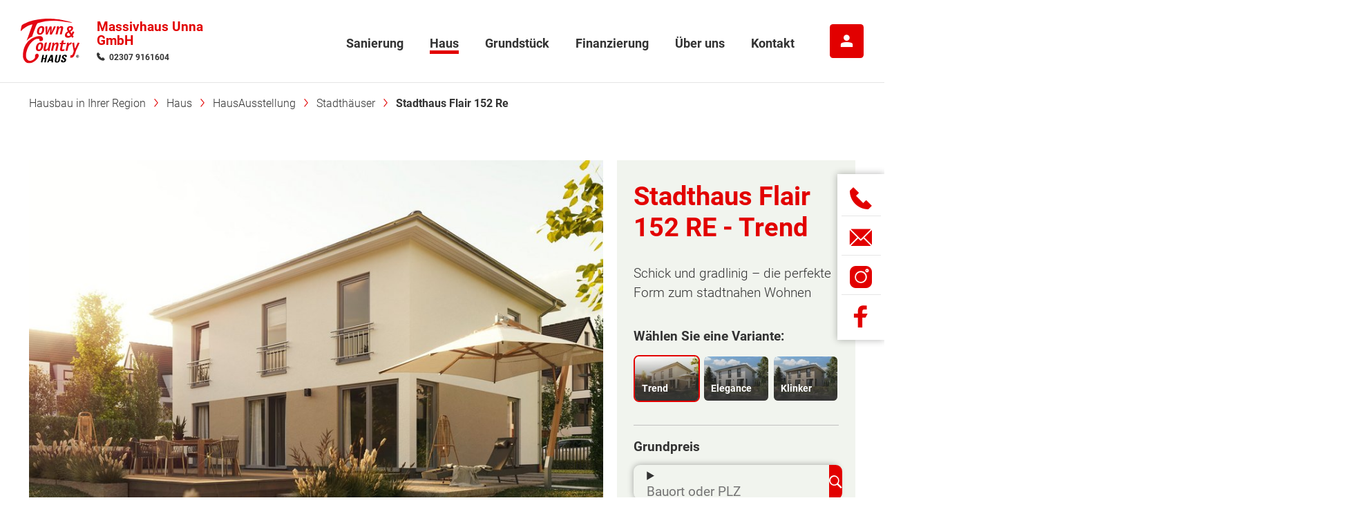

--- FILE ---
content_type: text/html; charset=utf-8
request_url: https://www.massivhaus-unna.com/haus-bauen/stadthaus-flair-152-re-massivhaus.html
body_size: 30468
content:
<!DOCTYPE html>
<html dir="ltr" lang="de-de">
<head>
<meta charset="utf-8">
<!--
	build by sitepackagebuilder.com
	This website is powered by TYPO3 - inspiring people to share!
	TYPO3 is a free open source Content Management Framework initially created by Kasper Skaarhoj and licensed under GNU/GPL.
	TYPO3 is copyright 1998-2026 of Kasper Skaarhoj. Extensions are copyright of their respective owners.
	Information and contribution at https://typo3.org/
-->
<title>Stadthaus Flair 152 Re</title>
<meta http-equiv="x-ua-compatible" content="IE=edge">
<meta name="generator" content="TYPO3 CMS">
<meta name="description" content="Schick und gradlinig – die perfekte Form zum stadtnahen Wohnen">
<meta name="viewport" content="width=device-width, initial-scale = 1.0, maximum-scale=1.0, user-scalable=no">
<meta name="robots" content="index,follow">
<meta property="og:image" content="https://www.massivhaus-unna.com/Resources/Public/_processed_/1/c/csm_final-ext-stadthaus-flair-152-gardenview-tag-full-1024x724-2023-11-03-072720_8bc44d67df.png">
<meta property="og:image:width" content="1200">
<meta property="og:image:height" content="675">
<meta property="og:title" content="Stadthaus Flair 152 RE">
<meta property="og:description" content="Schick und gradlinig – die perfekte Form zum stadtnahen Wohnen">
<meta property="og:url" content="https://www.massivhaus-unna.com/haus-bauen/stadthaus-flair-152-re-massivhaus.html">
<meta property="og:type" content="article">
<meta name="twitter:card" content="summary">
<meta name="apple-mobile-web-app-capable" content="no">
<meta name="google" content="notranslate">
<link rel="stylesheet" type="text/css" href="/typo3temp/assets/css/e1755efcbc.1715507430.css" media="all">
<link rel="stylesheet" type="text/css" href="/typo3conf/ext/google_reviews/Resources/Public/Styles/google-reviews.1637524278.css" media="all">
<link rel="stylesheet" type="text/css" href="/typo3conf/ext/tcprimary_t3_theme/Resources/Public/Css/main.1769738412.css" media="all">
<script src="/typo3conf/ext/tcprimary_t3_theme/Resources/Public/JavaScripts/Vendor/jQuery-3.6.0.min.1672869337.js" defer="defer"></script>
<script src="/typo3conf/ext/tcprimary_t3_theme/Resources/Public/JavaScripts/TcprimaryMain.1672869337.js" defer="defer"></script>
<script src="/typo3conf/ext/tcprimary_t3_theme/Resources/Public/JavaScripts/Vendor/imagesloaded.pkgd.min.1672869337.js" defer="defer"></script>
<script src="/typo3conf/ext/tc_t3_partnersearch/Resources/Public/JavaScript/PartnerSearch.1695767498.js" defer="defer"></script>
<script defer="defer" src="/typo3conf/ext/tc_t3_partnersearch/Resources/Public/JavaScript/Libs/parsley.min.1695767498.js"></script>
<script defer="defer" src="/typo3conf/ext/tc_t3_partnersearch/Resources/Public/JavaScript/parsley.lang.de.1695767498.js"></script>
<script class="optanon-category-C0003" defer="defer" type="text/plain" src="https://maps.googleapis.com/maps/api/js?key=AIzaSyCwGk1SqV23loLny01CU0gyMddxjCk8vSc&amp;callback=initMaps.init"></script>
<script defer="defer" type="module" src="/typo3conf/ext/tc_t3_housetypes/Resources/Public/Javascripts/Housetypes.1695767498.js"></script>
<script defer="defer" src="/typo3conf/ext/tc_t3_housetypes/Resources/Public/Javascripts/Pannellum.1695767498.js"></script>
<script>
/*<![CDATA[*/
/*_scriptCode*/
			/* decrypt helper function */
		function decryptCharcode(n,start,end,offset) {
			n = n + offset;
			if (offset > 0 && n > end) {
				n = start + (n - end - 1);
			} else if (offset < 0 && n < start) {
				n = end - (start - n - 1);
			}
			return String.fromCharCode(n);
		}
			/* decrypt string */
		function decryptString(enc,offset) {
			var dec = "";
			var len = enc.length;
			for(var i=0; i < len; i++) {
				var n = enc.charCodeAt(i);
				if (n >= 0x2B && n <= 0x3A) {
					dec += decryptCharcode(n,0x2B,0x3A,offset);	/* 0-9 . , - + / : */
				} else if (n >= 0x40 && n <= 0x5A) {
					dec += decryptCharcode(n,0x40,0x5A,offset);	/* A-Z @ */
				} else if (n >= 0x61 && n <= 0x7A) {
					dec += decryptCharcode(n,0x61,0x7A,offset);	/* a-z */
				} else {
					dec += enc.charAt(i);
				}
			}
			return dec;
		}
			/* decrypt spam-protected emails */
		function linkTo_UnCryptMailto(s) {
			location.href = decryptString(s,-2);
		}
/*]]>*/
</script>
<script>var ga4_id = 'G-73S6KPHRMV'</script>
<script>var ua_id = 'UA-129643716-1'</script>
<script>var oneTrustId = 'fac07aad-386d-4974-abf5-d4ce737d121d'</script>
<link rel="apple-touch-icon" sizes="180x180" href="/typo3conf/ext/tcprimary_t3_theme/Resources/Public/FavIcon/apple-touch-icon.png">
            <link rel="icon" type="image/png" sizes="32x32" href="/typo3conf/ext/tcprimary_t3_theme/Resources/Public/FavIcon/favicon-32x32.png">
            <link rel="icon" type="image/png" sizes="16x16" href="/typo3conf/ext/tcprimary_t3_theme/Resources/Public/FavIcon/favicon-16x16.png">
            <link rel="manifest" href="/typo3conf/ext/tcprimary_t3_theme/Resources/Public/FavIcon/site.webmanifest">
            <link rel="mask-icon" href="/typo3conf/ext/tcprimary_t3_theme/Resources/Public/FavIcon/safari-pinned-tab.svg" color="#e30613">
            <meta name="msapplication-TileColor" content="#ffffff">
            <meta name="theme-color" content="#ffffff">
<link rel="canonical" href="/haus/die-hausausstellung/stadthaus-flair-152-re-massivhaus.html">
</head>
<body>
<!-- Google Tag Manager (noscript) -->
<noscript><iframe src="https://sgtm.tc.de/ns.html?id=GTM-KF8SWL6" height="0" width="0" style="display:none;visibility:hidden"></iframe></noscript>
<!-- End Google Tag Manager (noscript) -->
<div class="preload"><svg width="80" height="80" viewBox="0 0 80 80" style="position:absolute;top:50%;left:50%;margin:-160px 0 0 -40px;fill:#c7c7c7"><path d="M75.7,31.1L75.7,31.1c0.4,0.3,0.7,0.6,1,1c0.2,0.4,0.4,0.8,0.4,1.3c0,0.1,0,0.2,0,0.3c0,0.1,0,0.2,0,0.3
            c-0.1,0.6-0.3,1.1-0.6,1.6c-0.4,0.5-0.8,0.8-1.4,1c-0.2,0.1-0.4,0.2-0.6,0.2c-0.2,0-0.4,0-0.7,0c-0.4,0-0.8-0.1-1.1-0.2
            c-0.4-0.1-0.7-0.3-1-0.6l-4.4-3.6v39.6c0,0.1,0,0.1,0,0.2c0,0,0,0.1,0,0.2c0,0.9-0.3,1.6-0.9,2.2s-1.3,0.9-2.2,0.9H44.9V56.1H32.1
            v19.2H12.9c-1,0-1.8-0.3-2.4-1c-0.7-0.7-1-1.5-1-2.4V32.4L5.1,36c-0.3,0.3-0.6,0.4-0.9,0.6c-0.4,0.1-0.7,0.2-1.1,0.2
            c-0.9,0-1.7-0.3-2.3-0.9c-0.6-0.6-0.9-1.4-0.9-2.2c0-0.5,0.1-1,0.3-1.4c0.2-0.4,0.5-0.8,0.8-1.1l35.4-29c0.3-0.2,0.6-0.5,0.9-0.6
            c0.4-0.2,0.7-0.2,1.1-0.2c0.4,0,0.8,0.1,1.1,0.2s0.7,0.4,0.9,0.6L75.7,31.1z M44.9,30.3H32.1v12.9h12.8V30.3z"/></svg></div><header id="header" class="header header--partner"><div class="header__container"><div class="header__inner"><div class="header__left"><a class="header__logo" href="/massivhaus.html"><img class="header__logoImage" alt="Town &amp; Country Haus – Das sichere Massivhaus" src="/typo3conf/ext/tcprimary_t3_theme/Resources/Public/Images/logo-tc.svg" width="272" height="210"></a><div class="header__partner"><div class="header__partnerTitle">
                        Massivhaus Unna GmbH
                    </div><div class="header__partnerPhone"><i class="icon--phone"></i><a href="Tel://02307 9161604">02307 9161604</a></div></div></div><div class="header__right"><nav class="header__nav nav nav--level1"><a href="/sanierung/haus-sanieren.html" class="header__navLink nav__link js-next"
                            data-index="0"
                            data-target-level="2"
                             data-target="#fdSubId21035"><span class="header__navLinkText nav__linktext">Sanierung</span></a><a href="/haus-bauen.html" class="header__navLink nav__link active js-next"
                            data-index="1"
                            data-target-level="2"
                             data-target="#fdSubId19607"><span class="header__navLinkText nav__linktext">Haus</span></a><a href="/grundstueck.html" class="header__navLink nav__link js-next"
                            data-index="2"
                            data-target-level="2"
                             data-target="#fdSubId17042"><span class="header__navLinkText nav__linktext">Grundstück</span></a><a href="/finanzierung.html" class="header__navLink nav__link js-next"
                            data-index="3"
                            data-target-level="2"
                             data-target="#fdSubId17039"><span class="header__navLinkText nav__linktext">Finanzierung</span></a><a href="/ueber-uns/wir-ueber-uns.html" class="header__navLink nav__link js-next"
                            data-index="4"
                            data-target-level="2"
                             data-target="#fdSubId11630"><span class="header__navLinkText nav__linktext">Über uns</span></a><a href="/kontakt.html" class="header__navLink nav__link js-next"
                            data-index="5"
                            data-target-level="2"
                             data-target="#fdSubId11629"><span class="header__navLinkText nav__linktext">Kontakt</span></a></nav><a class="tcLogin header__login btn btn--iconText hideText" href="https://meintchaus.towncountry.de/" target="_blank"><i class="icon--avatar"></i><span>Mein TC Haus</span></a><button class="navOpener" aria-label="Navigation" title="Navigation"><span class="navOpener__icon"></span></button></div></div></div><nav class="breadcrumb"><div class="frame-container"><ol class="breadcrumb__list"><li class="breadcrumb__item"><a class="breadcrumb__link" href="/massivhaus.html" title="Hausbau in Ihrer Region"><span class="breadcrumb__text">Hausbau in Ihrer Region</span></a></li><li class="breadcrumb__item"><a class="breadcrumb__link" href="/haus-bauen.html" title="Haus"><span class="breadcrumb__text">Haus</span></a></li><li class="breadcrumb__item"><a class="breadcrumb__link" href="/haus-bauen.html" title="HausAusstellung"><span class="breadcrumb__text">HausAusstellung</span></a></li><li class="breadcrumb__item"><a class="breadcrumb__link" href="/haus-bauen/stadthaus-bauen.html" title="Stadthäuser"><span class="breadcrumb__text">Stadthäuser</span></a></li><li class="breadcrumb__item"><span class="breadcrumb__text act">Stadthaus Flair 152 Re</span></li></ol></div></nav></header><main class="content"><div class="section section-default"><!--TYPO3SEARCH_begin--><div id="c6515" class="frame frame-default frame-type-list frame-layout-0 frame-background-none frame-no-backgroundimage frame-space-before--default frame-space-after--default frame-media-above"><div class="frame-container"><div class="frame-inner"><!-- OG TAGS --><!-- VARIABLES --><div class="housetypesDetail"><section class="gridbox gridbox--asym housetypesDetail__header"><main class="gridbox__item"><!-- VARIANTS --><div class="housetypesDetail__variant js-variant js-active" data-index="0"><p class="housetypesDetail__headerMobile">
                        Stadthaus Flair 152 RE - <span class="housetypesDetail__variantInsert js-variant js-active" data-index="0">Trend</span></p><div class="housetypesDetail__media" ><div class="housetypesDetail__mediaContainer" ><div class="glider" data-glider-preset="gliderCol1"><!-- IMAGES --><picture><img class="housetypesDetail__image" loading="lazy" src="/Resources/Public/_processed_/f/f/csm_final-ext-stadthaus-flair-152-gardenview-wd-tag-full-1024x724-2023-11-03-072800-w1800-q70_a6b13c3bca.jpg" width="894" height="670" alt="" title="Final_Ext_Stadthaus_Flair_152_GardenView_WD_Tag_full_1024x724"></picture><picture><img class="housetypesDetail__image" loading="lazy" src="/Resources/Public/_processed_/5/3/csm_final-ext-stadthaus-flair-152-gardenview-fokus-wd-2023-11-03-072727-w1800-q70_6c207618ef.jpg" width="894" height="670" alt="" title="Final_Ext_Stadthaus_Flair_152_GardenView_Fokus_WD"></picture><picture><img class="housetypesDetail__image" loading="lazy" src="/Resources/Public/_processed_/d/c/csm_final-ext-stadthaus-flair-152-streetview-tag-full-walmdach-2023-11-03-073013-w1800-q70_8885049efe.jpg" width="894" height="670" alt="" title="Final_Ext_Stadthaus_Flair_152_StreetView_Tag_full_Walmdach"></picture><picture><img class="housetypesDetail__image" loading="lazy" src="/Resources/Public/_processed_/c/4/csm_final-ext-stadthaus-flair-152-streetview-tag-full-garage-2023-11-03-073007-w1800-q70_81a3d3c9b6.jpg" width="894" height="670" alt="" title="Final_Ext_Stadthaus_Flair_152_StreetView_Tag_full_Garage"></picture><picture><img class="housetypesDetail__image" loading="lazy" src="/Resources/Public/_processed_/2/2/csm_final-ext-stadthaus-flair-152-gardenview-wd-abend-full-2023-11-03-072832-w1800-q70_4ed2a5e892.jpg" width="894" height="670" alt="" title="Final_Ext_Stadthaus_Flair_152_GardenView_WD_Abend_full"></picture><picture><img class="housetypesDetail__image" loading="lazy" src="/Resources/Public/_processed_/6/b/csm_final-ext-stadthaus-flair-152-gardenview-fokus-abend-2023-11-03-072721-w1800-q70_f03b2b21ba.jpg" width="894" height="670" alt="" title="Final_Ext_Stadthaus_Flair_152_GardenView_Fokus_Abend"></picture><!-- VIDEOS --><!-- ROUNDVIEW --></div></div></div><div class="housetypesDetail__body" ><!-- BASIS INFORMATIONEN --><section class="housetypesDetail__baseInfo housetypesDetail__bodySection"><h3 class="headline">Basisinformation</h3><dl class="deflist deflist--table"><div><dt><i class="icon--groundplan"></i><span>Netto-Raumfläche nach DIN 277</span></dt><dd><!-- SPACE CALCULATION -->
143 - 158 m²
                                    </dd></div><!-- FLOORS --><div><dt><i class="icon--flor"></i><span>Etagen</span></dt><dd>2</dd></div><div><dt><i class="icon--house"></i><span>Außenmaße</span></dt><dd>10.5 m x 8.75 m</dd></div><div><dt><i class="icon--houseEco"></i><span>Energiestandard</span></dt><dd>EH 55 GEG</dd></div></dl></section><!-- INKLUSIVAUSSTATTUNG --><section class="housetypesDetail__including housetypesDetail__bodySection"><h3 class="headline">Inklusivausstattung</h3><!-- with icons --><div><a href="/haus/die-hausausstellung/energiesparend-und-bezahlbar-heizen.html"><img class="housetypesDetail__icon" title="Fußbodenheizung" src="/Resources/Public/_processed_/d/e/csm_fussbodenheizung-vollausstattung-print-cmyk-hintergrund-2022-10-11-131832_b7a2f7509a.png" width="86" height="90" alt=""></a><a href="/haus/die-hausausstellung/energiesparend-und-bezahlbar-heizen.html"><img class="housetypesDetail__icon" title="Wärmepumpe" src="/Resources/Public/_processed_/f/8/csm_heiztechnik-waermepumpe-fussbodenheizung-vollausstattung-print-cmyk-hintergrund-2022-10-11-131832_b9c5984840.png" width="86" height="90" alt=""></a><a href="/haus/die-hausausstellung/wand.html"><img class="housetypesDetail__icon" title="Massives Mauerwerk" src="/Resources/Public/_processed_/e/d/csm_massives-mauerwerk-vollausstattung-print-cmyk-hintergrund-2022-10-11-131832_e37b737f76.png" width="85" height="90" alt=""></a><a href="/haus/die-hausausstellung/rolllaeden.html"><img class="housetypesDetail__icon" title="Rollläden" src="/Resources/Public/_processed_/1/f/csm_rolllaeden-vollausstattung-print-cmyk-hintergrund-2022-10-11-131833_381a861acd.png" width="86" height="90" alt=""></a><a href="/haus/die-hausausstellung/badausstattung-mit-fliesen.html"><img class="housetypesDetail__icon" title="Badausstattung mit Fliesen" src="/Resources/Public/_processed_/2/8/csm_sanitaer-vollausstattung-print-cmyk-hintergrund-2022-10-11-131833_9b5a3ac5ce.png" width="86" height="90" alt=""></a><a href="/haus/die-hausausstellung/energiesparend-und-bezahlbar-heizen.html"><img class="housetypesDetail__icon" title="Vorrüstung Photovoltaik" src="/Resources/Public/_processed_/b/1/csm_dach-photovoltaik-vollausstattung-print-cmyk-hintergrund-2022-10-11-131832_2d2cb9934a.png" width="86" height="90" alt=""></a><a href="/haus/die-hausausstellung/hauselektrik.html"><img class="housetypesDetail__icon" title="Vorrüstung E-Auto" src="/Resources/Public/_processed_/6/e/csm_vorruestung-e-auto-vollausstattung-print-cmyk-hintergrund-2022-10-11-131833_8b30cb119d.png" width="86" height="90" alt=""></a><a href="/haus/die-hausausstellung/der-hausbau.html"><img class="housetypesDetail__icon" title="Schlüsselfertig" src="/Resources/Public/_processed_/4/e/csm_schluesselfertig-gebaut-vollausstattung-print-cmyk-hintergrund-2022-10-11-131833_f39c9e97ee.png" width="86" height="90" alt=""></a><a href="/haus/die-hausausstellung/der-hausbau-schutzbrief.html"><img class="housetypesDetail__icon" title="Hausbau-Schutzbrief" src="/Resources/Public/_processed_/b/8/csm_sicher-gebaut-vollausstattung-print-cmyk-hintergrund-2022-10-11-131833_80df4d7285.png" width="86" height="90" alt=""></a><a href="/haus/die-hausausstellung/treppe.html"><img class="housetypesDetail__icon" title="Treppe" src="/Resources/Public/_processed_/f/8/csm_echtholztreppe-vollausstattung-print-cmyk-hintergrund-2022-10-11-131832_e26ee02ec9.png" width="86" height="90" alt=""></a><a href="/haus/die-hausausstellung/dach.html"><img class="housetypesDetail__icon" title="Dach" src="/Resources/Public/_processed_/8/5/csm_dach-betonsteine-vollausstattung-print-cmyk-hintergrund-2022-10-11-131832_cfa53c6a83.png" width="86" height="90" alt=""></a><a href="/haus/die-hausausstellung/fenster-haustuer.html"><img class="housetypesDetail__icon" title="Fenster, Fensterbänke, Haustür" src="/Resources/Public/_processed_/c/5/csm_tueren-fenster-vollausstattung-print-cmyk-hintergrund-2022-10-11-131833_b45b79cf36.png" width="86" height="90" alt=""></a><a href="/haus/die-hausausstellung/estrich.html"><img class="housetypesDetail__icon" title="Estrich" src="/Resources/Public/_processed_/0/1/csm_estricharbeiten-vollausstattung-print-cmyk-hintergrund-2022-10-11-131832_77ccfd6fab.png" width="86" height="90" alt=""></a><a href="/haus/die-hausausstellung/hauselektrik.html"><img class="housetypesDetail__icon" title="Hauselektrik" src="/Resources/Public/_processed_/e/b/csm_elektroausstattung-vollausstattung-print-cmyk-hintergrund-2022-10-11-131832_0071a56e69.png" width="86" height="90" alt=""></a><a href="/haus/die-hausausstellung/erdarbeiten-bodenplatte.html"><img class="housetypesDetail__icon" title="Bodenplatte und Erdarbeiten" src="/Resources/Public/_processed_/3/6/csm_erdarbeiten-bodenplatte-vollausstattung-print-cmyk-hintergrund-2022-10-11-131832_c7c35f5f93.png" width="86" height="90" alt=""></a><a href="/haus/die-hausausstellung/innentuer.html"><img class="housetypesDetail__icon" title="Innentüren" src="/Resources/Public/_processed_/3/b/csm_innentueren-vollausstattung-print-cmyk-hintergrund-2022-10-11-131832_58dcff092c.png" width="86" height="90" alt=""></a><a href="/haus/die-hausausstellung/gestalten-sie-die-fassade-ihres-eigenheims.html"><img class="housetypesDetail__icon" title="Putz- und Spachtelarbeiten" src="/Resources/Public/_processed_/4/b/csm_putzarbeiten-spachtel-vollausstattung-print-cmyk-hintergrund-2022-10-11-131832_8febf4ba76.png" width="86" height="90" alt=""></a></div><!-- without icons --><div></div></section><!-- DESCRIPTION --><section class="housetypesDetail__description housetypesDetail__bodySection"><h3 class="headline">Beschreibung</h3><div class="rte"><p>Das Flair 152 RE spiegelt mit seinen klaren Linien das urbane Lebensgefühl seiner Bewohner wider. Zentrum des Familienlebens ist das helle und geräumige Wohnzimmer mit gemütlichem Essbereich. Von hier aus können Sie direkt in die offene Küche blicken und schauen, was in den Töpfen köchelt.&nbsp;</p><p>In der Küche haben Sie genug Platz für gemeinsame Kochabende mit den Liebsten oder ein schnelles Frühstück unter der Woche. Wer hin und wieder lieber im Home-Office arbeitet, kann sich neben dem Wohnzimmer ein Arbeitszimmer einrichten.</p><p>Auch das Obergeschoss zeigt sich im gradlinigen Baustil des Hauses. Hier finden Sie drei Zimmer, die Sie nach Ihren Vorstellungen als Schlaf-, Kinder- oder Gästezimmer nutzen können. Große Fenster lassen auch hier viel Tageslicht hineinströmen. Die Ankleide im Schlafzimmer bietet viel Stauraum.</p><p>Das Stadthaus Flair 152 RE ist gradlinig und schick – einfach optimal für das moderne Wohnen in Stadtnähe.</p></div></section><!-- SONDERAUSSTATTUNG --><section class="housetypesDetail__extra housetypesDetail__bodySection"><h3 class="headline">Sonderausstattung</h3><div class="housetypesDetail__badge badge badge--green">Energiestandard EH 40</div></section></div></div><div class="housetypesDetail__variant js-variant " data-index="1"><p class="housetypesDetail__headerMobile">
                        Stadthaus Flair 152 RE - <span class="housetypesDetail__variantInsert js-variant " data-index="1">Elegance</span></p><div class="housetypesDetail__media" ><div class="housetypesDetail__mediaContainer" ><div class="glider" data-glider-preset="gliderCol1"><!-- IMAGES --><picture><img class="housetypesDetail__image" loading="lazy" src="/Resources/Public/_processed_/0/f/csm_flair-152-re-garten-elegance-2021-07-26-142334_ba39abfc2d.jpg" width="894" height="670" alt="" title="Flair-152-RE-Garten-Elegance"></picture><picture><img class="housetypesDetail__image" loading="lazy" src="/Resources/Public/_processed_/f/2/csm_flair-152-re-garten-nacht-elegance-2021-07-26-142336_f4ff0bfa04.jpg" width="894" height="670" alt="" title="Flair-152-RE-Garten-Nacht-Elegance"></picture><picture><img class="housetypesDetail__image" loading="lazy" src="/Resources/Public/_processed_/e/e/csm_flair-152-re-strasse-elegance-2021-07-26-142339_b252ae6a09.jpg" width="894" height="670" alt="" title="Flair-152-RE-Strasse-Elegance"></picture><!-- VIDEOS --><!-- ROUNDVIEW --></div></div></div><div class="housetypesDetail__body" ><!-- BASIS INFORMATIONEN --><section class="housetypesDetail__baseInfo housetypesDetail__bodySection"><h3 class="headline">Basisinformation</h3><dl class="deflist deflist--table"><div><dt><i class="icon--groundplan"></i><span>Netto-Raumfläche nach DIN 277</span></dt><dd><!-- SPACE CALCULATION -->
143 - 158 m²
                                    </dd></div><!-- FLOORS --><div><dt><i class="icon--flor"></i><span>Etagen</span></dt><dd>2</dd></div><div><dt><i class="icon--house"></i><span>Außenmaße</span></dt><dd>10.5 m x 8.75 m</dd></div><div><dt><i class="icon--houseEco"></i><span>Energiestandard</span></dt><dd>EH 55 GEG</dd></div></dl></section><!-- INKLUSIVAUSSTATTUNG --><section class="housetypesDetail__including housetypesDetail__bodySection"><h3 class="headline">Inklusivausstattung</h3><!-- with icons --><div><a href="/haus/die-hausausstellung/energiesparend-und-bezahlbar-heizen.html"><img class="housetypesDetail__icon" title="Fußbodenheizung" src="/Resources/Public/_processed_/d/e/csm_fussbodenheizung-vollausstattung-print-cmyk-hintergrund-2022-10-11-131832_b7a2f7509a.png" width="86" height="90" alt=""></a><a href="/haus/die-hausausstellung/energiesparend-und-bezahlbar-heizen.html"><img class="housetypesDetail__icon" title="Wärmepumpe" src="/Resources/Public/_processed_/f/8/csm_heiztechnik-waermepumpe-fussbodenheizung-vollausstattung-print-cmyk-hintergrund-2022-10-11-131832_b9c5984840.png" width="86" height="90" alt=""></a><a href="/haus/die-hausausstellung/wand.html"><img class="housetypesDetail__icon" title="Massives Mauerwerk" src="/Resources/Public/_processed_/e/d/csm_massives-mauerwerk-vollausstattung-print-cmyk-hintergrund-2022-10-11-131832_e37b737f76.png" width="85" height="90" alt=""></a><a href="/haus/die-hausausstellung/rolllaeden.html"><img class="housetypesDetail__icon" title="Rollläden" src="/Resources/Public/_processed_/1/f/csm_rolllaeden-vollausstattung-print-cmyk-hintergrund-2022-10-11-131833_381a861acd.png" width="86" height="90" alt=""></a><a href="/haus/die-hausausstellung/badausstattung-mit-fliesen.html"><img class="housetypesDetail__icon" title="Badausstattung mit Fliesen" src="/Resources/Public/_processed_/2/8/csm_sanitaer-vollausstattung-print-cmyk-hintergrund-2022-10-11-131833_9b5a3ac5ce.png" width="86" height="90" alt=""></a><a href="/haus/die-hausausstellung/energiesparend-und-bezahlbar-heizen.html"><img class="housetypesDetail__icon" title="Vorrüstung Photovoltaik" src="/Resources/Public/_processed_/b/1/csm_dach-photovoltaik-vollausstattung-print-cmyk-hintergrund-2022-10-11-131832_2d2cb9934a.png" width="86" height="90" alt=""></a><a href="/haus/die-hausausstellung/hauselektrik.html"><img class="housetypesDetail__icon" title="Vorrüstung E-Auto" src="/Resources/Public/_processed_/6/e/csm_vorruestung-e-auto-vollausstattung-print-cmyk-hintergrund-2022-10-11-131833_8b30cb119d.png" width="86" height="90" alt=""></a><a href="/haus/die-hausausstellung/der-hausbau.html"><img class="housetypesDetail__icon" title="Schlüsselfertig" src="/Resources/Public/_processed_/4/e/csm_schluesselfertig-gebaut-vollausstattung-print-cmyk-hintergrund-2022-10-11-131833_f39c9e97ee.png" width="86" height="90" alt=""></a><a href="/haus/die-hausausstellung/der-hausbau-schutzbrief.html"><img class="housetypesDetail__icon" title="Hausbau-Schutzbrief" src="/Resources/Public/_processed_/b/8/csm_sicher-gebaut-vollausstattung-print-cmyk-hintergrund-2022-10-11-131833_80df4d7285.png" width="86" height="90" alt=""></a><a href="/haus/die-hausausstellung/treppe.html"><img class="housetypesDetail__icon" title="Treppe" src="/Resources/Public/_processed_/f/8/csm_echtholztreppe-vollausstattung-print-cmyk-hintergrund-2022-10-11-131832_e26ee02ec9.png" width="86" height="90" alt=""></a><a href="/haus/die-hausausstellung/dach.html"><img class="housetypesDetail__icon" title="Dach" src="/Resources/Public/_processed_/8/5/csm_dach-betonsteine-vollausstattung-print-cmyk-hintergrund-2022-10-11-131832_cfa53c6a83.png" width="86" height="90" alt=""></a><a href="/haus/die-hausausstellung/fenster-haustuer.html"><img class="housetypesDetail__icon" title="Fenster, Fensterbänke, Haustür" src="/Resources/Public/_processed_/c/5/csm_tueren-fenster-vollausstattung-print-cmyk-hintergrund-2022-10-11-131833_b45b79cf36.png" width="86" height="90" alt=""></a><a href="/haus/die-hausausstellung/estrich.html"><img class="housetypesDetail__icon" title="Estrich" src="/Resources/Public/_processed_/0/1/csm_estricharbeiten-vollausstattung-print-cmyk-hintergrund-2022-10-11-131832_77ccfd6fab.png" width="86" height="90" alt=""></a><a href="/haus/die-hausausstellung/hauselektrik.html"><img class="housetypesDetail__icon" title="Hauselektrik" src="/Resources/Public/_processed_/e/b/csm_elektroausstattung-vollausstattung-print-cmyk-hintergrund-2022-10-11-131832_0071a56e69.png" width="86" height="90" alt=""></a><a href="/haus/die-hausausstellung/erdarbeiten-bodenplatte.html"><img class="housetypesDetail__icon" title="Bodenplatte und Erdarbeiten" src="/Resources/Public/_processed_/3/6/csm_erdarbeiten-bodenplatte-vollausstattung-print-cmyk-hintergrund-2022-10-11-131832_c7c35f5f93.png" width="86" height="90" alt=""></a><a href="/haus/die-hausausstellung/innentuer.html"><img class="housetypesDetail__icon" title="Innentüren" src="/Resources/Public/_processed_/3/b/csm_innentueren-vollausstattung-print-cmyk-hintergrund-2022-10-11-131832_58dcff092c.png" width="86" height="90" alt=""></a><a href="/haus/die-hausausstellung/gestalten-sie-die-fassade-ihres-eigenheims.html"><img class="housetypesDetail__icon" title="Putz- und Spachtelarbeiten" src="/Resources/Public/_processed_/4/b/csm_putzarbeiten-spachtel-vollausstattung-print-cmyk-hintergrund-2022-10-11-131832_8febf4ba76.png" width="86" height="90" alt=""></a></div><!-- without icons --><div></div></section><!-- DESCRIPTION --><section class="housetypesDetail__description housetypesDetail__bodySection"><h3 class="headline">Beschreibung</h3><div class="rte"><p>Das Flair 152 RE spiegelt mit seinen klaren Linien das urbane Lebensgefühl seiner Bewohner wider. Zentrum des Familienlebens ist das helle und geräumige Wohnzimmer mit gemütlichem Essbereich. Von hier aus können Sie direkt in die offene Küche blicken und schauen, was in den Töpfen köchelt.&nbsp;</p><p>In der Küche haben Sie genug Platz für gemeinsame Kochabende mit den Liebsten oder ein schnelles Frühstück unter der Woche. Wer hin und wieder lieber im Home-Office arbeitet, kann sich neben dem Wohnzimmer ein Arbeitszimmer einrichten.</p><p>Auch das Obergeschoss zeigt sich im gradlinigen Baustil des Hauses. Hier finden Sie drei Zimmer, die Sie nach Ihren Vorstellungen als Schlaf-, Kinder- oder Gästezimmer nutzen können. Große Fenster lassen auch hier viel Tageslicht hineinströmen. Die Ankleide im Schlafzimmer bietet viel Stauraum.</p><p>Das Stadthaus Flair 152 RE ist gradlinig und schick – einfach optimal für das moderne Wohnen in Stadtnähe.</p></div></section><!-- SONDERAUSSTATTUNG --><section class="housetypesDetail__extra housetypesDetail__bodySection"><h3 class="headline">Sonderausstattung</h3><div class="housetypesDetail__badge badge badge--green">Energiestandard EH 40</div></section></div></div><div class="housetypesDetail__variant js-variant " data-index="2"><p class="housetypesDetail__headerMobile">
                        Stadthaus Flair 152 RE - <span class="housetypesDetail__variantInsert js-variant " data-index="2">Klinker</span></p><div class="housetypesDetail__media" ><div class="housetypesDetail__mediaContainer" ><div class="glider" data-glider-preset="gliderCol1"><!-- IMAGES --><picture><img class="housetypesDetail__image" loading="lazy" src="/Resources/Public/_processed_/e/c/csm_flair-152-re-garten-klinker-2021-07-26-142335_fb15172384.jpg" width="894" height="670" alt="" title="Flair-152-RE-Garten-Klinker"></picture><picture><img class="housetypesDetail__image" loading="lazy" src="/Resources/Public/_processed_/7/4/csm_flair-152-re-strasse-klinker-2021-07-26-142341_e95ea51b1d.jpg" width="894" height="670" alt="" title="Flair-152-RE-Strasse-Klinker"></picture><!-- VIDEOS --><!-- ROUNDVIEW --></div></div></div><div class="housetypesDetail__body" ><!-- BASIS INFORMATIONEN --><section class="housetypesDetail__baseInfo housetypesDetail__bodySection"><h3 class="headline">Basisinformation</h3><dl class="deflist deflist--table"><div><dt><i class="icon--groundplan"></i><span>Netto-Raumfläche nach DIN 277</span></dt><dd><!-- SPACE CALCULATION -->
143 - 158 m²
                                    </dd></div><!-- FLOORS --><div><dt><i class="icon--flor"></i><span>Etagen</span></dt><dd>2</dd></div><div><dt><i class="icon--house"></i><span>Außenmaße</span></dt><dd>10.5 m x 8.75 m</dd></div><div><dt><i class="icon--houseEco"></i><span>Energiestandard</span></dt><dd>EH 55 GEG</dd></div></dl></section><!-- INKLUSIVAUSSTATTUNG --><section class="housetypesDetail__including housetypesDetail__bodySection"><h3 class="headline">Inklusivausstattung</h3><!-- with icons --><div><a href="/haus/die-hausausstellung/energiesparend-und-bezahlbar-heizen.html"><img class="housetypesDetail__icon" title="Fußbodenheizung" src="/Resources/Public/_processed_/d/e/csm_fussbodenheizung-vollausstattung-print-cmyk-hintergrund-2022-10-11-131832_b7a2f7509a.png" width="86" height="90" alt=""></a><a href="/haus/die-hausausstellung/energiesparend-und-bezahlbar-heizen.html"><img class="housetypesDetail__icon" title="Wärmepumpe" src="/Resources/Public/_processed_/f/8/csm_heiztechnik-waermepumpe-fussbodenheizung-vollausstattung-print-cmyk-hintergrund-2022-10-11-131832_b9c5984840.png" width="86" height="90" alt=""></a><a href="/haus/die-hausausstellung/wand.html"><img class="housetypesDetail__icon" title="Massives Mauerwerk" src="/Resources/Public/_processed_/e/d/csm_massives-mauerwerk-vollausstattung-print-cmyk-hintergrund-2022-10-11-131832_e37b737f76.png" width="85" height="90" alt=""></a><a href="/haus/die-hausausstellung/rolllaeden.html"><img class="housetypesDetail__icon" title="Rollläden" src="/Resources/Public/_processed_/1/f/csm_rolllaeden-vollausstattung-print-cmyk-hintergrund-2022-10-11-131833_381a861acd.png" width="86" height="90" alt=""></a><a href="/haus/die-hausausstellung/badausstattung-mit-fliesen.html"><img class="housetypesDetail__icon" title="Badausstattung mit Fliesen" src="/Resources/Public/_processed_/2/8/csm_sanitaer-vollausstattung-print-cmyk-hintergrund-2022-10-11-131833_9b5a3ac5ce.png" width="86" height="90" alt=""></a><a href="/haus/die-hausausstellung/energiesparend-und-bezahlbar-heizen.html"><img class="housetypesDetail__icon" title="Vorrüstung Photovoltaik" src="/Resources/Public/_processed_/b/1/csm_dach-photovoltaik-vollausstattung-print-cmyk-hintergrund-2022-10-11-131832_2d2cb9934a.png" width="86" height="90" alt=""></a><a href="/haus/die-hausausstellung/hauselektrik.html"><img class="housetypesDetail__icon" title="Vorrüstung E-Auto" src="/Resources/Public/_processed_/6/e/csm_vorruestung-e-auto-vollausstattung-print-cmyk-hintergrund-2022-10-11-131833_8b30cb119d.png" width="86" height="90" alt=""></a><a href="/haus/die-hausausstellung/der-hausbau.html"><img class="housetypesDetail__icon" title="Schlüsselfertig" src="/Resources/Public/_processed_/4/e/csm_schluesselfertig-gebaut-vollausstattung-print-cmyk-hintergrund-2022-10-11-131833_f39c9e97ee.png" width="86" height="90" alt=""></a><a href="/haus/die-hausausstellung/der-hausbau-schutzbrief.html"><img class="housetypesDetail__icon" title="Hausbau-Schutzbrief" src="/Resources/Public/_processed_/b/8/csm_sicher-gebaut-vollausstattung-print-cmyk-hintergrund-2022-10-11-131833_80df4d7285.png" width="86" height="90" alt=""></a><a href="/haus/die-hausausstellung/treppe.html"><img class="housetypesDetail__icon" title="Treppe" src="/Resources/Public/_processed_/f/8/csm_echtholztreppe-vollausstattung-print-cmyk-hintergrund-2022-10-11-131832_e26ee02ec9.png" width="86" height="90" alt=""></a><a href="/haus/die-hausausstellung/dach.html"><img class="housetypesDetail__icon" title="Dach" src="/Resources/Public/_processed_/8/5/csm_dach-betonsteine-vollausstattung-print-cmyk-hintergrund-2022-10-11-131832_cfa53c6a83.png" width="86" height="90" alt=""></a><a href="/haus/die-hausausstellung/fenster-haustuer.html"><img class="housetypesDetail__icon" title="Fenster, Fensterbänke, Haustür" src="/Resources/Public/_processed_/c/5/csm_tueren-fenster-vollausstattung-print-cmyk-hintergrund-2022-10-11-131833_b45b79cf36.png" width="86" height="90" alt=""></a><a href="/haus/die-hausausstellung/estrich.html"><img class="housetypesDetail__icon" title="Estrich" src="/Resources/Public/_processed_/0/1/csm_estricharbeiten-vollausstattung-print-cmyk-hintergrund-2022-10-11-131832_77ccfd6fab.png" width="86" height="90" alt=""></a><a href="/haus/die-hausausstellung/hauselektrik.html"><img class="housetypesDetail__icon" title="Hauselektrik" src="/Resources/Public/_processed_/e/b/csm_elektroausstattung-vollausstattung-print-cmyk-hintergrund-2022-10-11-131832_0071a56e69.png" width="86" height="90" alt=""></a><a href="/haus/die-hausausstellung/erdarbeiten-bodenplatte.html"><img class="housetypesDetail__icon" title="Bodenplatte und Erdarbeiten" src="/Resources/Public/_processed_/3/6/csm_erdarbeiten-bodenplatte-vollausstattung-print-cmyk-hintergrund-2022-10-11-131832_c7c35f5f93.png" width="86" height="90" alt=""></a><a href="/haus/die-hausausstellung/innentuer.html"><img class="housetypesDetail__icon" title="Innentüren" src="/Resources/Public/_processed_/3/b/csm_innentueren-vollausstattung-print-cmyk-hintergrund-2022-10-11-131832_58dcff092c.png" width="86" height="90" alt=""></a><a href="/haus/die-hausausstellung/gestalten-sie-die-fassade-ihres-eigenheims.html"><img class="housetypesDetail__icon" title="Putz- und Spachtelarbeiten" src="/Resources/Public/_processed_/4/b/csm_putzarbeiten-spachtel-vollausstattung-print-cmyk-hintergrund-2022-10-11-131832_8febf4ba76.png" width="86" height="90" alt=""></a></div><!-- without icons --><div></div></section><!-- DESCRIPTION --><section class="housetypesDetail__description housetypesDetail__bodySection"><h3 class="headline">Beschreibung</h3><div class="rte"><p>Das Flair 152 RE spiegelt mit seinen klaren Linien das urbane Lebensgefühl seiner Bewohner wider. Zentrum des Familienlebens ist das helle und geräumige Wohnzimmer mit gemütlichem Essbereich. Von hier aus können Sie direkt in die offene Küche blicken und schauen, was in den Töpfen köchelt.&nbsp;</p><p>In der Küche haben Sie genug Platz für gemeinsame Kochabende mit den Liebsten oder ein schnelles Frühstück unter der Woche. Wer hin und wieder lieber im Home-Office arbeitet, kann sich neben dem Wohnzimmer ein Arbeitszimmer einrichten.</p><p>Auch das Obergeschoss zeigt sich im gradlinigen Baustil des Hauses. Hier finden Sie drei Zimmer, die Sie nach Ihren Vorstellungen als Schlaf-, Kinder- oder Gästezimmer nutzen können. Große Fenster lassen auch hier viel Tageslicht hineinströmen. Die Ankleide im Schlafzimmer bietet viel Stauraum.</p><p>Das Stadthaus Flair 152 RE ist gradlinig und schick – einfach optimal für das moderne Wohnen in Stadtnähe.</p></div></section><!-- SONDERAUSSTATTUNG --><section class="housetypesDetail__extra housetypesDetail__bodySection"><h3 class="headline">Sonderausstattung</h3><div class="housetypesDetail__badge badge badge--green">Wand und Fassade Klinker - Flair 152 RE</div><div class="housetypesDetail__badge badge badge--green">Energiestandard EH 40</div></section></div></div></main><div class="infoBox gridbox__item"><div class="infoBox__container"><div class="infoBox__header"><h1 class="infoBox__headline">
                        Stadthaus Flair 152 RE -
                                <span class="housetypesDetail__variantInsert js-variant js-active" data-index="0">Trend</span><span class="housetypesDetail__variantInsert js-variant " data-index="1">Elegance</span><span class="housetypesDetail__variantInsert js-variant " data-index="2">Klinker</span></h1><p class="infoBox__subHeadline">Schick und gradlinig – die perfekte Form zum stadtnahen Wohnen</p></div><dl><!-- VARIANTEN --><div class="infoBox__item"><dt class="headline--xs">Wählen Sie eine Variante:</dt><dd class="housetypesDetail__variantButtons"><button class="housetypesDetail__variantButton js-active" data-index="0" data-target=".js-variant" data-scroll="1" ><figure><img src="/Resources/Public/_processed_/f/f/csm_final-ext-stadthaus-flair-152-gardenview-wd-tag-full-1024x724-2023-11-03-072800-w1800-q70_d402c1d8a3.jpg" width="115" height="80" alt="" title="Final_Ext_Stadthaus_Flair_152_GardenView_WD_Tag_full_1024x724"><figcaption class="housetypesDetail__variantTitle">Trend</figcaption></figure></button><button class="housetypesDetail__variantButton " data-index="1" data-target=".js-variant" data-scroll="1" ><figure><img src="/Resources/Public/_processed_/0/f/csm_flair-152-re-garten-elegance-2021-07-26-142334_8c3fd1fdd8.jpg" width="115" height="80" alt="" title="Flair-152-RE-Garten-Elegance"><figcaption class="housetypesDetail__variantTitle">Elegance</figcaption></figure></button><button class="housetypesDetail__variantButton " data-index="2" data-target=".js-variant" data-scroll="1" ><figure><img src="/Resources/Public/_processed_/e/c/csm_flair-152-re-garten-klinker-2021-07-26-142335_d60dd6b805.jpg" width="115" height="80" alt="" title="Flair-152-RE-Garten-Klinker"><figcaption class="housetypesDetail__variantTitle">Klinker</figcaption></figure></button></dd></div><!-- PREIS --><div class="infoBox__item housetypesDetail__priceContainer" data-location=""><dt class="headline--xs">Grundpreis
                                    <p class="housetypesDetail__subheadline">für <span class="housetypesDetail__locationText"></span></p></dt><dd><div class="housetypesDetail__priceWrap"><div class="housetypesDetail__price js-variant js-active" id="housetypesDetail__price0" data-index="0">
                                                ab <span class="housetypesDetail__priceValue" id="housetypesDetail__priceValue0" data-basefeatureprice="0" data-variantfeatureprice="0">Preis0</span> €
                                                <p class="housetypesDetail__priceDisclaimer">Abbildungen enthalten Sonderwünsche die nicht Vertragsbestandteil sind, regionale Preis- und Ausstattungsänderungen möglich. Schlüsselfertig im Sinne dieses Angebotes bedeutet: ohne Tapezier- und Teppichverlegearbeiten.</p></div><div class="housetypesDetail__price js-variant " id="housetypesDetail__price1" data-index="1">
                                                ab <span class="housetypesDetail__priceValue" id="housetypesDetail__priceValue1" data-basefeatureprice="0" data-variantfeatureprice="0">Preis1</span> €
                                                <p class="housetypesDetail__priceDisclaimer">Abbildungen enthalten Sonderwünsche die nicht Vertragsbestandteil sind, regionale Preis- und Ausstattungsänderungen möglich. Schlüsselfertig im Sinne dieses Angebotes bedeutet: ohne Tapezier- und Teppichverlegearbeiten.</p></div><div class="housetypesDetail__price js-variant " id="housetypesDetail__price2" data-index="2">
                                                ab <span class="housetypesDetail__priceValue" id="housetypesDetail__priceValue2" data-basefeatureprice="0" data-variantfeatureprice="0">Preis2</span> €
                                                <p class="housetypesDetail__priceDisclaimer">Abbildungen enthalten Sonderwünsche die nicht Vertragsbestandteil sind, regionale Preis- und Ausstattungsänderungen möglich. Schlüsselfertig im Sinne dieses Angebotes bedeutet: ohne Tapezier- und Teppichverlegearbeiten.</p></div></div><div class="housetypesDetail__error error__partnerNotAllowed"><a class="btn btnPartnerForm" data-primaryid="261993010695" data-formurl="/haus-bauen/stadthaus-flair-152-re-massivhaus.html">Preis auf Anfrage</a></div><div class="housetypesDetail__error error__default"><p>Leider ist etwas schief gegangen.</p></div><form autocomplete="off" class="housetypesDetail__form" action="/haus-bauen/stadthaus-flair-152-re-massivhaus.html?tx_tct3housetypes_details%5Baction%5D=getPrice&amp;tx_tct3housetypes_details%5Bcontroller%5D=Housetype&amp;cHash=bd8e531ca859e03bc1427e4ee3584ff0" method="post"><div><input type="hidden" name="tx_tct3housetypes_details[__referrer][@extension]" value="TcT3Housetypes"><input type="hidden" name="tx_tct3housetypes_details[__referrer][@controller]" value="Housetype"><input type="hidden" name="tx_tct3housetypes_details[__referrer][@action]" value="show"><input type="hidden" name="tx_tct3housetypes_details[__referrer][arguments]" value="YTowOnt976dc18068bb8323f5f58acec3ca074ff3d9da3f4"><input type="hidden" name="tx_tct3housetypes_details[__referrer][@request]" value="{&quot;@extension&quot;:&quot;TcT3Housetypes&quot;,&quot;@controller&quot;:&quot;Housetype&quot;,&quot;@action&quot;:&quot;show&quot;}249e47b51a9ad7c941aeb6f067981c455cf9a6e8"><input type="hidden" name="tx_tct3housetypes_details[__trustedProperties]" value="{&quot;query&quot;:1,&quot;searchKey&quot;:1,&quot;searchFallback&quot;:1,&quot;featurePrice&quot;:1,&quot;basePrice&quot;:1}7b45b27f75d91258979f9292cb36440fa7cda2a0"></div><div class="finder finder--simple"><div class="finder__item finder__item--autocomplete" data-routines="partner"><input data-suggest-url="/haus-bauen/stadthaus-flair-152-re-massivhaus.html" placeholder="Bauort oder PLZ" class="searchField" id="region-suggest" type="text" name="tx_tct3housetypes_details[query]"><input class="searchKey" type="hidden" name="tx_tct3housetypes_details[searchKey]" value=""><input class="searchFallback" type="hidden" name="tx_tct3housetypes_details[searchFallback]" value=""><input class="featurePrice" id="featurePriceFormfield" type="hidden" name="tx_tct3housetypes_details[featurePrice]" value="0"><input class="basePrice" id="basePriceFormfield" type="hidden" name="tx_tct3housetypes_details[basePrice]" value="264750"></div><button type="button" class="finder__button"><i class="icon--search"></i></button></div></form><button class="housetypesDetail__showForm btn btn--light">Neue Region eingeben</button></dd></div><!-- DOWNLOAD --><div class="infoBox__item"><dt class="headline--xs">Downloads</dt><dd><a class="btn--download" href="/Resources/Public/Geteilt/Haussteckbriefe/Haussteckbrief-Flair-152-RE.pdf" target="_blank">
                                        Haussteckbrief-Flair-152-RE.pdf
                                    </a></dd></div><!-- PARTNER --><!-- MAP --><div class="housetypesDetail__map"><dt class="headline--xs">Musterhäuser</dt><dd><!-- GOOGLE MAP --><div class="mapouter"><div id="infoBoxMap" data-lat='[49.315823,48.56278,49.2412526,48.620201110839844,52.52806598453169,52.38740158081055,52.72600173950195,51.3229277]' data-long='[11.449223,12.82044,9.3610194,13.538700103759766,13.6434467174451,12.589599609375,13.437700271606445,9.3177393]'  } ><figure class="consentFallback flex flex--cols flex--gap flex--centered"><p class="consentFallback__message">Für die Anzeige der Karte ist eine Zustimmung für das Nachladen externer Ressourcen von folgenden Drittanbietern notwendig:
                                        <ul><li>Google Inc.</li></ul></p><ul class="consentFallback__controls flex flex--gap"><li><a class="btn btn--light btn--l" href="javascript:OneTrust.ToggleInfoDisplay()">Einstellungen</a></li><li><a class="btn btn--l" href="javascript:OneTrust.AllowAll();location.reload()">Alle zulassen</a></li></ul></figure></div></div></dd></dl></div></div></section><!-- GROUNDPLAN --><section class="groundPlan"><h3 class="headline">Grundrisse</h3><div class="groundPlan__buttons"><div class="badge groundPlan__button js-active" data-index="0" data-target=".js-floor">Erdgeschoss</div><div class="badge groundPlan__button " data-index="1" data-target=".js-floor">Obergeschoss</div></div><div class="groundPlan__floors js-floor js-floor0 js-active" data-index="0"><!-- GRUNDRISS IMAGES --><div class="groundPlan__column groundPlan__column--left"><picture class="groundPlan__floorPlan js-floorPlan js-active" data-index="00"><source data-variant="default" data-maxwidth="866" media="(min-width: 1200px)" srcset="/Resources/Public/_processed_/b/8/csm_Grundriss-Stadthaus-Flair-152-Erdgeschoss_3e0620a53e.webp" type="image/webp"><source data-variant="default" data-maxwidth="866" media="(min-width: 1200px)" srcset="/Resources/Public/_processed_/b/8/csm_Grundriss-Stadthaus-Flair-152-Erdgeschoss_d763f1a547.jpg" type="image/jpeg"><source data-variant="large" data-maxwidth="775" media="(min-width: 1025px)" srcset="/Resources/Public/_processed_/b/8/csm_Grundriss-Stadthaus-Flair-152-Erdgeschoss_f5398e5d1c.webp" type="image/webp"><source data-variant="large" data-maxwidth="775" media="(min-width: 1025px)" srcset="/Resources/Public/_processed_/b/8/csm_Grundriss-Stadthaus-Flair-152-Erdgeschoss_710fd3be2b.jpg" type="image/jpeg"><source data-variant="medium" data-maxwidth="652" media="(min-width: 769px)" srcset="/Resources/Public/_processed_/b/8/csm_Grundriss-Stadthaus-Flair-152-Erdgeschoss_0089bc1a6b.webp" type="image/webp"><source data-variant="medium" data-maxwidth="652" media="(min-width: 769px)" srcset="/Resources/Public/_processed_/b/8/csm_Grundriss-Stadthaus-Flair-152-Erdgeschoss_7e917b2d7b.jpg" type="image/jpeg"><source data-variant="small" data-maxwidth="704" media="(min-width: 576px)" srcset="/Resources/Public/_processed_/b/8/csm_Grundriss-Stadthaus-Flair-152-Erdgeschoss_303c622fb0.webp" type="image/webp"><source data-variant="small" data-maxwidth="704" media="(min-width: 576px)" srcset="/Resources/Public/_processed_/b/8/csm_Grundriss-Stadthaus-Flair-152-Erdgeschoss_dc560b4ee2.jpg" type="image/jpeg"><source data-variant="extrasmall" data-maxwidth="535" media="(min-width: 1px)" srcset="/Resources/Public/_processed_/b/8/csm_Grundriss-Stadthaus-Flair-152-Erdgeschoss_aed3615cc5.webp" type="image/webp"><source data-variant="extrasmall" data-maxwidth="535" media="(min-width: 1px)" srcset="/Resources/Public/_processed_/b/8/csm_Grundriss-Stadthaus-Flair-152-Erdgeschoss_a8ab88f59d.jpg" type="image/jpeg"><img class="" src="/Resources/Public/_processed_/b/8/csm_Grundriss-Stadthaus-Flair-152-Erdgeschoss_164ae2a771.png" alt="" additionalAttributes="{itemprop:'image'}" loading="lazy"></picture><picture class="groundPlan__floorPlan js-floorPlan " data-index="01"><source data-variant="default" data-maxwidth="866" media="(min-width: 1200px)" srcset="/Resources/Public/_processed_/9/7/csm_grundriss-stadthaus-stadthausflair152re-eg-ok-01-2022-03-17-103418_54f3a9bec9.webp" type="image/webp"><source data-variant="default" data-maxwidth="866" media="(min-width: 1200px)" srcset="/Resources/Public/_processed_/9/7/csm_grundriss-stadthaus-stadthausflair152re-eg-ok-01-2022-03-17-103418_915f03f71e.jpg" type="image/jpeg"><source data-variant="large" data-maxwidth="775" media="(min-width: 1025px)" srcset="/Resources/Public/_processed_/9/7/csm_grundriss-stadthaus-stadthausflair152re-eg-ok-01-2022-03-17-103418_cf34192f48.webp" type="image/webp"><source data-variant="large" data-maxwidth="775" media="(min-width: 1025px)" srcset="/Resources/Public/_processed_/9/7/csm_grundriss-stadthaus-stadthausflair152re-eg-ok-01-2022-03-17-103418_93b256b3b9.jpg" type="image/jpeg"><source data-variant="medium" data-maxwidth="652" media="(min-width: 769px)" srcset="/Resources/Public/_processed_/9/7/csm_grundriss-stadthaus-stadthausflair152re-eg-ok-01-2022-03-17-103418_c0de537737.webp" type="image/webp"><source data-variant="medium" data-maxwidth="652" media="(min-width: 769px)" srcset="/Resources/Public/_processed_/9/7/csm_grundriss-stadthaus-stadthausflair152re-eg-ok-01-2022-03-17-103418_98b722e58e.jpg" type="image/jpeg"><source data-variant="small" data-maxwidth="704" media="(min-width: 576px)" srcset="/Resources/Public/_processed_/9/7/csm_grundriss-stadthaus-stadthausflair152re-eg-ok-01-2022-03-17-103418_bd608792cb.webp" type="image/webp"><source data-variant="small" data-maxwidth="704" media="(min-width: 576px)" srcset="/Resources/Public/_processed_/9/7/csm_grundriss-stadthaus-stadthausflair152re-eg-ok-01-2022-03-17-103418_f487ebacd0.jpg" type="image/jpeg"><source data-variant="extrasmall" data-maxwidth="535" media="(min-width: 1px)" srcset="/Resources/Public/_processed_/9/7/csm_grundriss-stadthaus-stadthausflair152re-eg-ok-01-2022-03-17-103418_4bc1f184e5.webp" type="image/webp"><source data-variant="extrasmall" data-maxwidth="535" media="(min-width: 1px)" srcset="/Resources/Public/_processed_/9/7/csm_grundriss-stadthaus-stadthausflair152re-eg-ok-01-2022-03-17-103418_1099914dab.jpg" type="image/jpeg"><img class="" src="/Resources/Public/_processed_/9/7/csm_grundriss-stadthaus-stadthausflair152re-eg-ok-01-2022-03-17-103418_66650e358c.png" alt="" additionalAttributes="{itemprop:'image'}" loading="lazy"></picture><picture class="groundPlan__floorPlan js-floorPlan " data-index="02"><source data-variant="default" data-maxwidth="866" media="(min-width: 1200px)" srcset="/Resources/Public/_processed_/4/6/csm_grundriss-stadthaus-flair-152-erdgeschoss-grosser-har-hauswirtschaftsraum-mit-keller-2022-10-13-133733_e3c2e4d3e8.webp" type="image/webp"><source data-variant="default" data-maxwidth="866" media="(min-width: 1200px)" srcset="/Resources/Public/_processed_/4/6/csm_grundriss-stadthaus-flair-152-erdgeschoss-grosser-har-hauswirtschaftsraum-mit-keller-2022-10-13-133733_4f13722b91.jpg" type="image/jpeg"><source data-variant="large" data-maxwidth="775" media="(min-width: 1025px)" srcset="/Resources/Public/_processed_/4/6/csm_grundriss-stadthaus-flair-152-erdgeschoss-grosser-har-hauswirtschaftsraum-mit-keller-2022-10-13-133733_5d02251ee9.webp" type="image/webp"><source data-variant="large" data-maxwidth="775" media="(min-width: 1025px)" srcset="/Resources/Public/_processed_/4/6/csm_grundriss-stadthaus-flair-152-erdgeschoss-grosser-har-hauswirtschaftsraum-mit-keller-2022-10-13-133733_9c916bf5f7.jpg" type="image/jpeg"><source data-variant="medium" data-maxwidth="652" media="(min-width: 769px)" srcset="/Resources/Public/_processed_/4/6/csm_grundriss-stadthaus-flair-152-erdgeschoss-grosser-har-hauswirtschaftsraum-mit-keller-2022-10-13-133733_cf885ac091.webp" type="image/webp"><source data-variant="medium" data-maxwidth="652" media="(min-width: 769px)" srcset="/Resources/Public/_processed_/4/6/csm_grundriss-stadthaus-flair-152-erdgeschoss-grosser-har-hauswirtschaftsraum-mit-keller-2022-10-13-133733_c6e6d082c0.jpg" type="image/jpeg"><source data-variant="small" data-maxwidth="704" media="(min-width: 576px)" srcset="/Resources/Public/_processed_/4/6/csm_grundriss-stadthaus-flair-152-erdgeschoss-grosser-har-hauswirtschaftsraum-mit-keller-2022-10-13-133733_3508aa68e9.webp" type="image/webp"><source data-variant="small" data-maxwidth="704" media="(min-width: 576px)" srcset="/Resources/Public/_processed_/4/6/csm_grundriss-stadthaus-flair-152-erdgeschoss-grosser-har-hauswirtschaftsraum-mit-keller-2022-10-13-133733_dff7ae1525.jpg" type="image/jpeg"><source data-variant="extrasmall" data-maxwidth="535" media="(min-width: 1px)" srcset="/Resources/Public/_processed_/4/6/csm_grundriss-stadthaus-flair-152-erdgeschoss-grosser-har-hauswirtschaftsraum-mit-keller-2022-10-13-133733_7ff8fed40d.webp" type="image/webp"><source data-variant="extrasmall" data-maxwidth="535" media="(min-width: 1px)" srcset="/Resources/Public/_processed_/4/6/csm_grundriss-stadthaus-flair-152-erdgeschoss-grosser-har-hauswirtschaftsraum-mit-keller-2022-10-13-133733_23f4d488f3.jpg" type="image/jpeg"><img class="" src="/Resources/Public/_processed_/4/6/csm_grundriss-stadthaus-flair-152-erdgeschoss-grosser-har-hauswirtschaftsraum-mit-keller-2022-10-13-133733_fa96ea1326.png" alt="" additionalAttributes="{itemprop:'image'}" loading="lazy"></picture><picture class="groundPlan__floorPlan js-floorPlan " data-index="03"><source data-variant="default" data-maxwidth="866" media="(min-width: 1200px)" srcset="/Resources/Public/_processed_/6/d/csm_grundriss-stadthaus-flair-152-re-tci-v1-eg-2024-04-11-133613-w1200-q70_71f65f2b5b.webp" type="image/webp"><source data-variant="default" data-maxwidth="866" media="(min-width: 1200px)" srcset="/Resources/Public/_processed_/6/d/csm_grundriss-stadthaus-flair-152-re-tci-v1-eg-2024-04-11-133613-w1200-q70_a1ec03aeb9.jpg" type="image/jpeg"><source data-variant="large" data-maxwidth="775" media="(min-width: 1025px)" srcset="/Resources/Public/_processed_/6/d/csm_grundriss-stadthaus-flair-152-re-tci-v1-eg-2024-04-11-133613-w1200-q70_f2c2049090.webp" type="image/webp"><source data-variant="large" data-maxwidth="775" media="(min-width: 1025px)" srcset="/Resources/Public/_processed_/6/d/csm_grundriss-stadthaus-flair-152-re-tci-v1-eg-2024-04-11-133613-w1200-q70_1759ad6c58.jpg" type="image/jpeg"><source data-variant="medium" data-maxwidth="652" media="(min-width: 769px)" srcset="/Resources/Public/_processed_/6/d/csm_grundriss-stadthaus-flair-152-re-tci-v1-eg-2024-04-11-133613-w1200-q70_9a6ce097ee.webp" type="image/webp"><source data-variant="medium" data-maxwidth="652" media="(min-width: 769px)" srcset="/Resources/Public/_processed_/6/d/csm_grundriss-stadthaus-flair-152-re-tci-v1-eg-2024-04-11-133613-w1200-q70_0db6e7cc96.jpg" type="image/jpeg"><source data-variant="small" data-maxwidth="704" media="(min-width: 576px)" srcset="/Resources/Public/_processed_/6/d/csm_grundriss-stadthaus-flair-152-re-tci-v1-eg-2024-04-11-133613-w1200-q70_14bd14d4f1.webp" type="image/webp"><source data-variant="small" data-maxwidth="704" media="(min-width: 576px)" srcset="/Resources/Public/_processed_/6/d/csm_grundriss-stadthaus-flair-152-re-tci-v1-eg-2024-04-11-133613-w1200-q70_a6e6d78c0d.jpg" type="image/jpeg"><source data-variant="extrasmall" data-maxwidth="535" media="(min-width: 1px)" srcset="/Resources/Public/_processed_/6/d/csm_grundriss-stadthaus-flair-152-re-tci-v1-eg-2024-04-11-133613-w1200-q70_8df309cb7d.webp" type="image/webp"><source data-variant="extrasmall" data-maxwidth="535" media="(min-width: 1px)" srcset="/Resources/Public/_processed_/6/d/csm_grundriss-stadthaus-flair-152-re-tci-v1-eg-2024-04-11-133613-w1200-q70_51e59e5950.jpg" type="image/jpeg"><img class="" src="/Resources/Public/_processed_/6/d/csm_grundriss-stadthaus-flair-152-re-tci-v1-eg-2024-04-11-133613-w1200-q70_68c7a36e72.jpg" alt="" additionalAttributes="{itemprop:'image'}" loading="lazy"></picture><picture class="groundPlan__floorPlan js-floorPlan " data-index="04"><source data-variant="default" data-maxwidth="866" media="(min-width: 1200px)" srcset="/resources/frontend-pictures/_processed_/7/7/csm_grundriss-stadthaus-flair-152-indi-v2-eg-6f4959a1_8da3f7a4bf.webp" type="image/webp"><source data-variant="default" data-maxwidth="866" media="(min-width: 1200px)" srcset="/resources/frontend-pictures/_processed_/7/7/csm_grundriss-stadthaus-flair-152-indi-v2-eg-6f4959a1_85a68c60b1.jpg" type="image/jpeg"><source data-variant="large" data-maxwidth="775" media="(min-width: 1025px)" srcset="/resources/frontend-pictures/_processed_/7/7/csm_grundriss-stadthaus-flair-152-indi-v2-eg-6f4959a1_ceaa060642.webp" type="image/webp"><source data-variant="large" data-maxwidth="775" media="(min-width: 1025px)" srcset="/resources/frontend-pictures/_processed_/7/7/csm_grundriss-stadthaus-flair-152-indi-v2-eg-6f4959a1_a5e10c9651.jpg" type="image/jpeg"><source data-variant="medium" data-maxwidth="652" media="(min-width: 769px)" srcset="/resources/frontend-pictures/_processed_/7/7/csm_grundriss-stadthaus-flair-152-indi-v2-eg-6f4959a1_894e844501.webp" type="image/webp"><source data-variant="medium" data-maxwidth="652" media="(min-width: 769px)" srcset="/resources/frontend-pictures/_processed_/7/7/csm_grundriss-stadthaus-flair-152-indi-v2-eg-6f4959a1_92ff5eb217.jpg" type="image/jpeg"><source data-variant="small" data-maxwidth="704" media="(min-width: 576px)" srcset="/resources/frontend-pictures/_processed_/7/7/csm_grundriss-stadthaus-flair-152-indi-v2-eg-6f4959a1_b10d9c9946.webp" type="image/webp"><source data-variant="small" data-maxwidth="704" media="(min-width: 576px)" srcset="/resources/frontend-pictures/_processed_/7/7/csm_grundriss-stadthaus-flair-152-indi-v2-eg-6f4959a1_b2dc81fba2.jpg" type="image/jpeg"><source data-variant="extrasmall" data-maxwidth="535" media="(min-width: 1px)" srcset="/resources/frontend-pictures/_processed_/7/7/csm_grundriss-stadthaus-flair-152-indi-v2-eg-6f4959a1_d11bc90c2a.webp" type="image/webp"><source data-variant="extrasmall" data-maxwidth="535" media="(min-width: 1px)" srcset="/resources/frontend-pictures/_processed_/7/7/csm_grundriss-stadthaus-flair-152-indi-v2-eg-6f4959a1_658823b6c0.jpg" type="image/jpeg"><img class="" src="/resources/frontend-pictures/_processed_/7/7/csm_grundriss-stadthaus-flair-152-indi-v2-eg-6f4959a1_af8d2cc0a7.jpg" alt="" additionalAttributes="{itemprop:'image'}" loading="lazy"></picture><picture class="groundPlan__floorPlan js-floorPlan " data-index="05"><source data-variant="default" data-maxwidth="866" media="(min-width: 1200px)" srcset="/resources/frontend-pictures/_processed_/0/3/csm_grundriss-stadthaus-flair-152-indi-v3-eg-d3363757_d653c4841f.webp" type="image/webp"><source data-variant="default" data-maxwidth="866" media="(min-width: 1200px)" srcset="/resources/frontend-pictures/_processed_/0/3/csm_grundriss-stadthaus-flair-152-indi-v3-eg-d3363757_f367c5fea7.jpg" type="image/jpeg"><source data-variant="large" data-maxwidth="775" media="(min-width: 1025px)" srcset="/resources/frontend-pictures/_processed_/0/3/csm_grundriss-stadthaus-flair-152-indi-v3-eg-d3363757_a97a642cd2.webp" type="image/webp"><source data-variant="large" data-maxwidth="775" media="(min-width: 1025px)" srcset="/resources/frontend-pictures/_processed_/0/3/csm_grundriss-stadthaus-flair-152-indi-v3-eg-d3363757_1d055a1ff8.jpg" type="image/jpeg"><source data-variant="medium" data-maxwidth="652" media="(min-width: 769px)" srcset="/resources/frontend-pictures/_processed_/0/3/csm_grundriss-stadthaus-flair-152-indi-v3-eg-d3363757_e71af94355.webp" type="image/webp"><source data-variant="medium" data-maxwidth="652" media="(min-width: 769px)" srcset="/resources/frontend-pictures/_processed_/0/3/csm_grundriss-stadthaus-flair-152-indi-v3-eg-d3363757_3c00ea46c1.jpg" type="image/jpeg"><source data-variant="small" data-maxwidth="704" media="(min-width: 576px)" srcset="/resources/frontend-pictures/_processed_/0/3/csm_grundriss-stadthaus-flair-152-indi-v3-eg-d3363757_6181b73335.webp" type="image/webp"><source data-variant="small" data-maxwidth="704" media="(min-width: 576px)" srcset="/resources/frontend-pictures/_processed_/0/3/csm_grundriss-stadthaus-flair-152-indi-v3-eg-d3363757_2a54a0440a.jpg" type="image/jpeg"><source data-variant="extrasmall" data-maxwidth="535" media="(min-width: 1px)" srcset="/resources/frontend-pictures/_processed_/0/3/csm_grundriss-stadthaus-flair-152-indi-v3-eg-d3363757_9e9587960f.webp" type="image/webp"><source data-variant="extrasmall" data-maxwidth="535" media="(min-width: 1px)" srcset="/resources/frontend-pictures/_processed_/0/3/csm_grundriss-stadthaus-flair-152-indi-v3-eg-d3363757_0f3317ff55.jpg" type="image/jpeg"><img class="" src="/resources/frontend-pictures/_processed_/0/3/csm_grundriss-stadthaus-flair-152-indi-v3-eg-d3363757_7620be78d6.jpg" alt="" additionalAttributes="{itemprop:'image'}" loading="lazy"></picture><picture class="groundPlan__floorPlan js-floorPlan " data-index="06"><source data-variant="default" data-maxwidth="866" media="(min-width: 1200px)" srcset="/resources/frontend-pictures/_processed_/e/1/csm_grundriss-stadthaus-flair-152-indi-v4-eg-7ebb77a0_2f99694baf.webp" type="image/webp"><source data-variant="default" data-maxwidth="866" media="(min-width: 1200px)" srcset="/resources/frontend-pictures/_processed_/e/1/csm_grundriss-stadthaus-flair-152-indi-v4-eg-7ebb77a0_b9bf7b6956.jpg" type="image/jpeg"><source data-variant="large" data-maxwidth="775" media="(min-width: 1025px)" srcset="/resources/frontend-pictures/_processed_/e/1/csm_grundriss-stadthaus-flair-152-indi-v4-eg-7ebb77a0_40bef98de9.webp" type="image/webp"><source data-variant="large" data-maxwidth="775" media="(min-width: 1025px)" srcset="/resources/frontend-pictures/_processed_/e/1/csm_grundriss-stadthaus-flair-152-indi-v4-eg-7ebb77a0_1e5b61c92b.jpg" type="image/jpeg"><source data-variant="medium" data-maxwidth="652" media="(min-width: 769px)" srcset="/resources/frontend-pictures/_processed_/e/1/csm_grundriss-stadthaus-flair-152-indi-v4-eg-7ebb77a0_5c8b9c5dbe.webp" type="image/webp"><source data-variant="medium" data-maxwidth="652" media="(min-width: 769px)" srcset="/resources/frontend-pictures/_processed_/e/1/csm_grundriss-stadthaus-flair-152-indi-v4-eg-7ebb77a0_fa0ef57208.jpg" type="image/jpeg"><source data-variant="small" data-maxwidth="704" media="(min-width: 576px)" srcset="/resources/frontend-pictures/_processed_/e/1/csm_grundriss-stadthaus-flair-152-indi-v4-eg-7ebb77a0_6fe17af18f.webp" type="image/webp"><source data-variant="small" data-maxwidth="704" media="(min-width: 576px)" srcset="/resources/frontend-pictures/_processed_/e/1/csm_grundriss-stadthaus-flair-152-indi-v4-eg-7ebb77a0_8012613fc3.jpg" type="image/jpeg"><source data-variant="extrasmall" data-maxwidth="535" media="(min-width: 1px)" srcset="/resources/frontend-pictures/_processed_/e/1/csm_grundriss-stadthaus-flair-152-indi-v4-eg-7ebb77a0_4b8b93a27f.webp" type="image/webp"><source data-variant="extrasmall" data-maxwidth="535" media="(min-width: 1px)" srcset="/resources/frontend-pictures/_processed_/e/1/csm_grundriss-stadthaus-flair-152-indi-v4-eg-7ebb77a0_cc7cee6eef.jpg" type="image/jpeg"><img class="" src="/resources/frontend-pictures/_processed_/e/1/csm_grundriss-stadthaus-flair-152-indi-v4-eg-7ebb77a0_9099ff0035.jpg" alt="" additionalAttributes="{itemprop:'image'}" loading="lazy"></picture><picture class="groundPlan__floorPlan js-floorPlan " data-index="07"><source data-variant="default" data-maxwidth="866" media="(min-width: 1200px)" srcset="/resources/frontend-pictures/_processed_/2/6/csm_grundriss-stadthaus-flair-152-indi-v5-eg_191af411ba.webp" type="image/webp"><source data-variant="default" data-maxwidth="866" media="(min-width: 1200px)" srcset="/resources/frontend-pictures/_processed_/2/6/csm_grundriss-stadthaus-flair-152-indi-v5-eg_05b585edd6.jpg" type="image/jpeg"><source data-variant="large" data-maxwidth="775" media="(min-width: 1025px)" srcset="/resources/frontend-pictures/_processed_/2/6/csm_grundriss-stadthaus-flair-152-indi-v5-eg_d8789f83b4.webp" type="image/webp"><source data-variant="large" data-maxwidth="775" media="(min-width: 1025px)" srcset="/resources/frontend-pictures/_processed_/2/6/csm_grundriss-stadthaus-flair-152-indi-v5-eg_df3016cd39.jpg" type="image/jpeg"><source data-variant="medium" data-maxwidth="652" media="(min-width: 769px)" srcset="/resources/frontend-pictures/_processed_/2/6/csm_grundriss-stadthaus-flair-152-indi-v5-eg_0aeb3efbeb.webp" type="image/webp"><source data-variant="medium" data-maxwidth="652" media="(min-width: 769px)" srcset="/resources/frontend-pictures/_processed_/2/6/csm_grundriss-stadthaus-flair-152-indi-v5-eg_2ebf1eda61.jpg" type="image/jpeg"><source data-variant="small" data-maxwidth="704" media="(min-width: 576px)" srcset="/resources/frontend-pictures/_processed_/2/6/csm_grundriss-stadthaus-flair-152-indi-v5-eg_419a4c1f00.webp" type="image/webp"><source data-variant="small" data-maxwidth="704" media="(min-width: 576px)" srcset="/resources/frontend-pictures/_processed_/2/6/csm_grundriss-stadthaus-flair-152-indi-v5-eg_863ec704a2.jpg" type="image/jpeg"><source data-variant="extrasmall" data-maxwidth="535" media="(min-width: 1px)" srcset="/resources/frontend-pictures/_processed_/2/6/csm_grundriss-stadthaus-flair-152-indi-v5-eg_5891d3ac02.webp" type="image/webp"><source data-variant="extrasmall" data-maxwidth="535" media="(min-width: 1px)" srcset="/resources/frontend-pictures/_processed_/2/6/csm_grundriss-stadthaus-flair-152-indi-v5-eg_b45320ebf4.jpg" type="image/jpeg"><img class="" src="/resources/frontend-pictures/_processed_/2/6/csm_grundriss-stadthaus-flair-152-indi-v5-eg_feb500012f.jpg" alt="" additionalAttributes="{itemprop:'image'}" loading="lazy"></picture><picture class="groundPlan__floorPlan js-floorPlan " data-index="08"><source data-variant="default" data-maxwidth="866" media="(min-width: 1200px)" srcset="/resources/frontend-pictures/_processed_/7/3/csm_grundriss-stadthaus-flair-152-indi-v6-eg_067bd1af32.webp" type="image/webp"><source data-variant="default" data-maxwidth="866" media="(min-width: 1200px)" srcset="/resources/frontend-pictures/_processed_/7/3/csm_grundriss-stadthaus-flair-152-indi-v6-eg_63c66a0001.jpg" type="image/jpeg"><source data-variant="large" data-maxwidth="775" media="(min-width: 1025px)" srcset="/resources/frontend-pictures/_processed_/7/3/csm_grundriss-stadthaus-flair-152-indi-v6-eg_4393d700bb.webp" type="image/webp"><source data-variant="large" data-maxwidth="775" media="(min-width: 1025px)" srcset="/resources/frontend-pictures/_processed_/7/3/csm_grundriss-stadthaus-flair-152-indi-v6-eg_a6b72cca34.jpg" type="image/jpeg"><source data-variant="medium" data-maxwidth="652" media="(min-width: 769px)" srcset="/resources/frontend-pictures/_processed_/7/3/csm_grundriss-stadthaus-flair-152-indi-v6-eg_3ad1aad68b.webp" type="image/webp"><source data-variant="medium" data-maxwidth="652" media="(min-width: 769px)" srcset="/resources/frontend-pictures/_processed_/7/3/csm_grundriss-stadthaus-flair-152-indi-v6-eg_48588b4e14.jpg" type="image/jpeg"><source data-variant="small" data-maxwidth="704" media="(min-width: 576px)" srcset="/resources/frontend-pictures/_processed_/7/3/csm_grundriss-stadthaus-flair-152-indi-v6-eg_98bdfa0029.webp" type="image/webp"><source data-variant="small" data-maxwidth="704" media="(min-width: 576px)" srcset="/resources/frontend-pictures/_processed_/7/3/csm_grundriss-stadthaus-flair-152-indi-v6-eg_5e3a571b9b.jpg" type="image/jpeg"><source data-variant="extrasmall" data-maxwidth="535" media="(min-width: 1px)" srcset="/resources/frontend-pictures/_processed_/7/3/csm_grundriss-stadthaus-flair-152-indi-v6-eg_6fbd280fbd.webp" type="image/webp"><source data-variant="extrasmall" data-maxwidth="535" media="(min-width: 1px)" srcset="/resources/frontend-pictures/_processed_/7/3/csm_grundriss-stadthaus-flair-152-indi-v6-eg_19f4fa2eb6.jpg" type="image/jpeg"><img class="" src="/resources/frontend-pictures/_processed_/7/3/csm_grundriss-stadthaus-flair-152-indi-v6-eg_519291fbf1.jpg" alt="" additionalAttributes="{itemprop:'image'}" loading="lazy"></picture><picture class="groundPlan__floorPlan js-floorPlan " data-index="09"><source data-variant="default" data-maxwidth="866" media="(min-width: 1200px)" srcset="/resources/frontend-pictures/_processed_/1/4/csm_grundriss-stadthaus-flair-152-indi-v7-eg-cf2def32_1659c400aa.webp" type="image/webp"><source data-variant="default" data-maxwidth="866" media="(min-width: 1200px)" srcset="/resources/frontend-pictures/_processed_/1/4/csm_grundriss-stadthaus-flair-152-indi-v7-eg-cf2def32_dc045c7b04.jpg" type="image/jpeg"><source data-variant="large" data-maxwidth="775" media="(min-width: 1025px)" srcset="/resources/frontend-pictures/_processed_/1/4/csm_grundriss-stadthaus-flair-152-indi-v7-eg-cf2def32_bc97eb017e.webp" type="image/webp"><source data-variant="large" data-maxwidth="775" media="(min-width: 1025px)" srcset="/resources/frontend-pictures/_processed_/1/4/csm_grundriss-stadthaus-flair-152-indi-v7-eg-cf2def32_273c76d724.jpg" type="image/jpeg"><source data-variant="medium" data-maxwidth="652" media="(min-width: 769px)" srcset="/resources/frontend-pictures/_processed_/1/4/csm_grundriss-stadthaus-flair-152-indi-v7-eg-cf2def32_812fc34ec8.webp" type="image/webp"><source data-variant="medium" data-maxwidth="652" media="(min-width: 769px)" srcset="/resources/frontend-pictures/_processed_/1/4/csm_grundriss-stadthaus-flair-152-indi-v7-eg-cf2def32_540bbbcc0f.jpg" type="image/jpeg"><source data-variant="small" data-maxwidth="704" media="(min-width: 576px)" srcset="/resources/frontend-pictures/_processed_/1/4/csm_grundriss-stadthaus-flair-152-indi-v7-eg-cf2def32_26c5ddd27d.webp" type="image/webp"><source data-variant="small" data-maxwidth="704" media="(min-width: 576px)" srcset="/resources/frontend-pictures/_processed_/1/4/csm_grundriss-stadthaus-flair-152-indi-v7-eg-cf2def32_281d895ede.jpg" type="image/jpeg"><source data-variant="extrasmall" data-maxwidth="535" media="(min-width: 1px)" srcset="/resources/frontend-pictures/_processed_/1/4/csm_grundriss-stadthaus-flair-152-indi-v7-eg-cf2def32_bfa3c883ff.webp" type="image/webp"><source data-variant="extrasmall" data-maxwidth="535" media="(min-width: 1px)" srcset="/resources/frontend-pictures/_processed_/1/4/csm_grundriss-stadthaus-flair-152-indi-v7-eg-cf2def32_ee17ae8e36.jpg" type="image/jpeg"><img class="" src="/resources/frontend-pictures/_processed_/1/4/csm_grundriss-stadthaus-flair-152-indi-v7-eg-cf2def32_6735899661.jpg" alt="" additionalAttributes="{itemprop:'image'}" loading="lazy"></picture><picture class="groundPlan__floorPlan js-floorPlan " data-index="010"><source data-variant="default" data-maxwidth="866" media="(min-width: 1200px)" srcset="/resources/frontend-pictures/_processed_/8/c/csm_grundriss-stadthaus-flair-152-indi-v8-eg_36b694afba.webp" type="image/webp"><source data-variant="default" data-maxwidth="866" media="(min-width: 1200px)" srcset="/resources/frontend-pictures/_processed_/8/c/csm_grundriss-stadthaus-flair-152-indi-v8-eg_7b26a0c10e.jpg" type="image/jpeg"><source data-variant="large" data-maxwidth="775" media="(min-width: 1025px)" srcset="/resources/frontend-pictures/_processed_/8/c/csm_grundriss-stadthaus-flair-152-indi-v8-eg_ba7fa44a9c.webp" type="image/webp"><source data-variant="large" data-maxwidth="775" media="(min-width: 1025px)" srcset="/resources/frontend-pictures/_processed_/8/c/csm_grundriss-stadthaus-flair-152-indi-v8-eg_0c9b0c29de.jpg" type="image/jpeg"><source data-variant="medium" data-maxwidth="652" media="(min-width: 769px)" srcset="/resources/frontend-pictures/_processed_/8/c/csm_grundriss-stadthaus-flair-152-indi-v8-eg_6b6a245ea8.webp" type="image/webp"><source data-variant="medium" data-maxwidth="652" media="(min-width: 769px)" srcset="/resources/frontend-pictures/_processed_/8/c/csm_grundriss-stadthaus-flair-152-indi-v8-eg_f016a6141c.jpg" type="image/jpeg"><source data-variant="small" data-maxwidth="704" media="(min-width: 576px)" srcset="/resources/frontend-pictures/_processed_/8/c/csm_grundriss-stadthaus-flair-152-indi-v8-eg_18efaf1fab.webp" type="image/webp"><source data-variant="small" data-maxwidth="704" media="(min-width: 576px)" srcset="/resources/frontend-pictures/_processed_/8/c/csm_grundriss-stadthaus-flair-152-indi-v8-eg_e25107349a.jpg" type="image/jpeg"><source data-variant="extrasmall" data-maxwidth="535" media="(min-width: 1px)" srcset="/resources/frontend-pictures/_processed_/8/c/csm_grundriss-stadthaus-flair-152-indi-v8-eg_9a62aed97f.webp" type="image/webp"><source data-variant="extrasmall" data-maxwidth="535" media="(min-width: 1px)" srcset="/resources/frontend-pictures/_processed_/8/c/csm_grundriss-stadthaus-flair-152-indi-v8-eg_a357e4cb39.jpg" type="image/jpeg"><img class="" src="/resources/frontend-pictures/_processed_/8/c/csm_grundriss-stadthaus-flair-152-indi-v8-eg_06524cc1e5.jpg" alt="" additionalAttributes="{itemprop:'image'}" loading="lazy"></picture><picture class="groundPlan__floorPlan js-floorPlan " data-index="011"><source data-variant="default" data-maxwidth="866" media="(min-width: 1200px)" srcset="/resources/frontend-pictures/_processed_/7/5/csm_grundriss-stadthaus-flair-152-indi-v9-eg_c71e03b57f.webp" type="image/webp"><source data-variant="default" data-maxwidth="866" media="(min-width: 1200px)" srcset="/resources/frontend-pictures/_processed_/7/5/csm_grundriss-stadthaus-flair-152-indi-v9-eg_c327d9d2d8.jpg" type="image/jpeg"><source data-variant="large" data-maxwidth="775" media="(min-width: 1025px)" srcset="/resources/frontend-pictures/_processed_/7/5/csm_grundriss-stadthaus-flair-152-indi-v9-eg_e242d2c290.webp" type="image/webp"><source data-variant="large" data-maxwidth="775" media="(min-width: 1025px)" srcset="/resources/frontend-pictures/_processed_/7/5/csm_grundriss-stadthaus-flair-152-indi-v9-eg_9b3171a885.jpg" type="image/jpeg"><source data-variant="medium" data-maxwidth="652" media="(min-width: 769px)" srcset="/resources/frontend-pictures/_processed_/7/5/csm_grundriss-stadthaus-flair-152-indi-v9-eg_5c2d313c5f.webp" type="image/webp"><source data-variant="medium" data-maxwidth="652" media="(min-width: 769px)" srcset="/resources/frontend-pictures/_processed_/7/5/csm_grundriss-stadthaus-flair-152-indi-v9-eg_190f307845.jpg" type="image/jpeg"><source data-variant="small" data-maxwidth="704" media="(min-width: 576px)" srcset="/resources/frontend-pictures/_processed_/7/5/csm_grundriss-stadthaus-flair-152-indi-v9-eg_2c37415980.webp" type="image/webp"><source data-variant="small" data-maxwidth="704" media="(min-width: 576px)" srcset="/resources/frontend-pictures/_processed_/7/5/csm_grundriss-stadthaus-flair-152-indi-v9-eg_8774ee0cbc.jpg" type="image/jpeg"><source data-variant="extrasmall" data-maxwidth="535" media="(min-width: 1px)" srcset="/resources/frontend-pictures/_processed_/7/5/csm_grundriss-stadthaus-flair-152-indi-v9-eg_c6f23c303e.webp" type="image/webp"><source data-variant="extrasmall" data-maxwidth="535" media="(min-width: 1px)" srcset="/resources/frontend-pictures/_processed_/7/5/csm_grundriss-stadthaus-flair-152-indi-v9-eg_8762758550.jpg" type="image/jpeg"><img class="" src="/resources/frontend-pictures/_processed_/7/5/csm_grundriss-stadthaus-flair-152-indi-v9-eg_b4d0bbbbdf.jpg" alt="" additionalAttributes="{itemprop:'image'}" loading="lazy"></picture><picture class="groundPlan__floorPlan js-floorPlan " data-index="012"><source data-variant="default" data-maxwidth="866" media="(min-width: 1200px)" srcset="/resources/frontend-pictures/_processed_/a/4/csm_grundriss-stadthaus-flair-152-indi-v10-eg_1c998d555d.webp" type="image/webp"><source data-variant="default" data-maxwidth="866" media="(min-width: 1200px)" srcset="/resources/frontend-pictures/_processed_/a/4/csm_grundriss-stadthaus-flair-152-indi-v10-eg_ab4a684b51.jpg" type="image/jpeg"><source data-variant="large" data-maxwidth="775" media="(min-width: 1025px)" srcset="/resources/frontend-pictures/_processed_/a/4/csm_grundriss-stadthaus-flair-152-indi-v10-eg_faf2de4957.webp" type="image/webp"><source data-variant="large" data-maxwidth="775" media="(min-width: 1025px)" srcset="/resources/frontend-pictures/_processed_/a/4/csm_grundriss-stadthaus-flair-152-indi-v10-eg_0539d01f24.jpg" type="image/jpeg"><source data-variant="medium" data-maxwidth="652" media="(min-width: 769px)" srcset="/resources/frontend-pictures/_processed_/a/4/csm_grundriss-stadthaus-flair-152-indi-v10-eg_3ae117ccc9.webp" type="image/webp"><source data-variant="medium" data-maxwidth="652" media="(min-width: 769px)" srcset="/resources/frontend-pictures/_processed_/a/4/csm_grundriss-stadthaus-flair-152-indi-v10-eg_b2b9dc44e2.jpg" type="image/jpeg"><source data-variant="small" data-maxwidth="704" media="(min-width: 576px)" srcset="/resources/frontend-pictures/_processed_/a/4/csm_grundriss-stadthaus-flair-152-indi-v10-eg_460d3ab529.webp" type="image/webp"><source data-variant="small" data-maxwidth="704" media="(min-width: 576px)" srcset="/resources/frontend-pictures/_processed_/a/4/csm_grundriss-stadthaus-flair-152-indi-v10-eg_418b9566b5.jpg" type="image/jpeg"><source data-variant="extrasmall" data-maxwidth="535" media="(min-width: 1px)" srcset="/resources/frontend-pictures/_processed_/a/4/csm_grundriss-stadthaus-flair-152-indi-v10-eg_11d4799c8e.webp" type="image/webp"><source data-variant="extrasmall" data-maxwidth="535" media="(min-width: 1px)" srcset="/resources/frontend-pictures/_processed_/a/4/csm_grundriss-stadthaus-flair-152-indi-v10-eg_97fbee4555.jpg" type="image/jpeg"><img class="" src="/resources/frontend-pictures/_processed_/a/4/csm_grundriss-stadthaus-flair-152-indi-v10-eg_918a731baf.jpg" alt="" additionalAttributes="{itemprop:'image'}" loading="lazy"></picture></div><div class="groundPlan__column groundPlan__column--right"><!-- GRUNDRISSVARIANTEN --><div class="groundPlan__columnRow"><div class="headline--xs">Erdgeschoss - Grundrissvarianten:</div><div class="housetypesDetail__variantButtons"><button class="housetypesDetail__variantButton js-active" data-index="00" data-target=".js-floor0 .js-floorPlan"><figure><img src="/Resources/Public/_processed_/b/8/csm_Grundriss-Stadthaus-Flair-152-Erdgeschoss_8403a6c6df.png" width="115" height="80" alt="Grundriss Stadthaus Flair 152 Erdgeschoss" title="Stadthaus Flair 152 Erdgeschoss"><figcaption class="housetypesDetail__variantTitle">Standard</figcaption></figure></button><button class="housetypesDetail__variantButton " data-index="01" data-target=".js-floor0 .js-floorPlan"><figure><img src="/Resources/Public/_processed_/9/7/csm_grundriss-stadthaus-stadthausflair152re-eg-ok-01-2022-03-17-103418_11ca63a56e.png" width="115" height="80" alt="" title="Grundriss_Stadthaus_StadthausFlair152RE_EG_oK-01"><figcaption class="housetypesDetail__variantTitle">Offene Küche</figcaption></figure></button><button class="housetypesDetail__variantButton " data-index="02" data-target=".js-floor0 .js-floorPlan"><figure><img src="/Resources/Public/_processed_/4/6/csm_grundriss-stadthaus-flair-152-erdgeschoss-grosser-har-hauswirtschaftsraum-mit-keller-2022-10-13-133733_0cd0466a35.png" width="115" height="80" alt="" title="Grundriss-Stadthaus-Flair-152-Erdgeschoss-grosser-HAR-Hauswirtschaftsraum-mit-Keller"><figcaption class="housetypesDetail__variantTitle">Offene Küche + großer Hausanschlussraum</figcaption></figure></button><button class="housetypesDetail__variantButton " data-index="03" data-target=".js-floor0 .js-floorPlan"><figure><img src="/Resources/Public/_processed_/6/d/csm_grundriss-stadthaus-flair-152-re-tci-v1-eg-2024-04-11-133613-w1200-q70_d5896ff1b8.jpg" width="115" height="80" alt=""><figcaption class="housetypesDetail__variantTitle">Individual #1</figcaption></figure></button><button class="housetypesDetail__variantButton " data-index="04" data-target=".js-floor0 .js-floorPlan"><figure><img src="/resources/frontend-pictures/_processed_/7/7/csm_grundriss-stadthaus-flair-152-indi-v2-eg-6f4959a1_bed585aec3.jpg" width="115" height="80" alt=""><figcaption class="housetypesDetail__variantTitle">Individual #2</figcaption></figure></button><button class="housetypesDetail__variantButton " data-index="05" data-target=".js-floor0 .js-floorPlan"><figure><img src="/resources/frontend-pictures/_processed_/0/3/csm_grundriss-stadthaus-flair-152-indi-v3-eg-d3363757_984b6913e9.jpg" width="115" height="80" alt=""><figcaption class="housetypesDetail__variantTitle">Individual #3</figcaption></figure></button><button class="housetypesDetail__variantButton " data-index="06" data-target=".js-floor0 .js-floorPlan"><figure><img src="/resources/frontend-pictures/_processed_/e/1/csm_grundriss-stadthaus-flair-152-indi-v4-eg-7ebb77a0_c7a03a2112.jpg" width="115" height="80" alt=""><figcaption class="housetypesDetail__variantTitle">Individual #4</figcaption></figure></button><button class="housetypesDetail__variantButton " data-index="07" data-target=".js-floor0 .js-floorPlan"><figure><img src="/resources/frontend-pictures/_processed_/2/6/csm_grundriss-stadthaus-flair-152-indi-v5-eg_71e804ca4e.jpg" width="115" height="80" alt=""><figcaption class="housetypesDetail__variantTitle">Individual #5</figcaption></figure></button><button class="housetypesDetail__variantButton " data-index="08" data-target=".js-floor0 .js-floorPlan"><figure><img src="/resources/frontend-pictures/_processed_/7/3/csm_grundriss-stadthaus-flair-152-indi-v6-eg_40560b1fe2.jpg" width="115" height="80" alt=""><figcaption class="housetypesDetail__variantTitle">Individual #6</figcaption></figure></button><button class="housetypesDetail__variantButton " data-index="09" data-target=".js-floor0 .js-floorPlan"><figure><img src="/resources/frontend-pictures/_processed_/1/4/csm_grundriss-stadthaus-flair-152-indi-v7-eg-cf2def32_6d6b51401a.jpg" width="115" height="80" alt=""><figcaption class="housetypesDetail__variantTitle">Individual #7</figcaption></figure></button><button class="housetypesDetail__variantButton " data-index="010" data-target=".js-floor0 .js-floorPlan"><figure><img src="/resources/frontend-pictures/_processed_/8/c/csm_grundriss-stadthaus-flair-152-indi-v8-eg_07467c3035.jpg" width="115" height="80" alt=""><figcaption class="housetypesDetail__variantTitle">Individual #8</figcaption></figure></button><button class="housetypesDetail__variantButton " data-index="011" data-target=".js-floor0 .js-floorPlan"><figure><img src="/resources/frontend-pictures/_processed_/7/5/csm_grundriss-stadthaus-flair-152-indi-v9-eg_2903cf11c7.jpg" width="115" height="80" alt=""><figcaption class="housetypesDetail__variantTitle">Individual #9</figcaption></figure></button><button class="housetypesDetail__variantButton " data-index="012" data-target=".js-floor0 .js-floorPlan"><figure><img src="/resources/frontend-pictures/_processed_/a/4/csm_grundriss-stadthaus-flair-152-indi-v10-eg_c3dfd0d95b.jpg" width="115" height="80" alt=""><figcaption class="housetypesDetail__variantTitle">Individual #10</figcaption></figure></button></div></div><!-- WOHNFLÄCHE --><div class="groundPlan__columnRow"><div class="headline--xs">Netto-Raumfläche nach DIN 277 Erdgeschoss</div><dl class="groundPlan__rooms deflist deflist--table deflist--small js-floorPlan js-active" data-index="00"><div><dt><span>Wohnen</span></dt><dd>
                                                27.67 m²
                                            </dd></div><div><dt><span>Küche</span></dt><dd>
                                                16.46 m²
                                            </dd></div><div><dt><span>Arbeiten</span></dt><dd>
                                                10.69 m²
                                            </dd></div><div><dt><span>WC</span></dt><dd>
                                                3.49 m²
                                            </dd></div><div><dt><span>Diele</span></dt><dd>
                                                13.24 m²
                                            </dd></div><div><dt><span>Hausanschlussraum</span></dt><dd>
                                                6.7 m²
                                            </dd></div><div class="deflist__sum"><dt><span>Netto-Raumfläche</span></dt><dd><span class="sum ">78.25</span> m²</dd></div></dl><dl class="groundPlan__rooms deflist deflist--table deflist--small js-floorPlan " data-index="01"><div><dt><span>Küche</span></dt><dd>
                                                12.5 m²
                                            </dd></div><div><dt><span>Wohnen</span></dt><dd>
                                                27.67 m²
                                            </dd></div><div><dt><span>Arbeiten</span></dt><dd>
                                                16.46 m²
                                            </dd></div><div><dt><span>WC</span></dt><dd>
                                                2.25 m²
                                            </dd></div><div><dt><span>Diele</span></dt><dd>
                                                11.17 m²
                                            </dd></div><div><dt><span>Hausanschlussraum</span></dt><dd>
                                                6.62 m²
                                            </dd></div><div class="deflist__sum"><dt><span>Netto-Raumfläche</span></dt><dd><span class="sum ">76.67</span> m²</dd></div></dl><dl class="groundPlan__rooms deflist deflist--table deflist--small js-floorPlan " data-index="02"><div><dt><span>Küche</span></dt><dd>
                                                12.5 m²
                                            </dd></div><div><dt><span>Wohnen</span></dt><dd>
                                                27.67 m²
                                            </dd></div><div><dt><span>WC</span></dt><dd>
                                                2.25 m²
                                            </dd></div><div><dt><span>Diele</span></dt><dd>
                                                9.39 m²
                                            </dd></div><div><dt><span>Arbeiten</span></dt><dd>
                                                16.46 m²
                                            </dd></div><div><dt><span>Hauswirtschaftsraum</span></dt><dd>
                                                10.92 m²
                                            </dd></div><div class="deflist__sum"><dt><span>Netto-Raumfläche</span></dt><dd><span class="sum ">79.19</span> m²</dd></div></dl><dl class="groundPlan__rooms deflist deflist--table deflist--small js-floorPlan " data-index="03"><div><dt><span>Wohnen</span></dt><dd>
                                                28.82 m²
                                            </dd></div><div><dt><span>Küche</span></dt><dd>
                                                10.99 m²
                                            </dd></div><div><dt><span>WC</span></dt><dd>
                                                3.8 m²
                                            </dd></div><div><dt><span>Diele</span></dt><dd>
                                                11.48 m²
                                            </dd></div><div><dt><span>Arbeiten</span></dt><dd>
                                                16.22 m²
                                            </dd></div><div><dt><span>Hausanschlussraum</span></dt><dd>
                                                5.54 m²
                                            </dd></div><div class="deflist__sum"><dt><span>Netto-Raumfläche</span></dt><dd><span class="sum ">76.85</span> m²</dd></div></dl><dl class="groundPlan__rooms deflist deflist--table deflist--small js-floorPlan " data-index="04"><div><dt><span>Wohnen</span></dt><dd>
                                                31.58 m²
                                            </dd></div><div><dt><span>Küche</span></dt><dd>
                                                14.63 m²
                                            </dd></div><div><dt><span>WC</span></dt><dd>
                                                3.89 m²
                                            </dd></div><div><dt><span>Diele</span></dt><dd>
                                                18.86 m²
                                            </dd></div><div><dt><span>Hausanschlussraum</span></dt><dd>
                                                8.42 m²
                                            </dd></div><div class="deflist__sum"><dt><span>Netto-Raumfläche</span></dt><dd><span class="sum ">77.38</span> m²</dd></div></dl><dl class="groundPlan__rooms deflist deflist--table deflist--small js-floorPlan " data-index="05"><div><dt><span>Wohnen</span></dt><dd>
                                                22.7 m²
                                            </dd></div><div><dt><span>Küche</span></dt><dd>
                                                14.58 m²
                                            </dd></div><div><dt><span>WC</span></dt><dd>
                                                8.04 m²
                                            </dd></div><div><dt><span>Diele</span></dt><dd>
                                                11.93 m²
                                            </dd></div><div><dt><span>Arbeiten</span></dt><dd>
                                                8.73 m²
                                            </dd></div><div><dt><span>Abstellraum</span></dt><dd>
                                                3.79 m²
                                            </dd></div><div><dt><span>Hausanschlussraum</span></dt><dd>
                                                8.81 m²
                                            </dd></div><div class="deflist__sum"><dt><span>Netto-Raumfläche</span></dt><dd><span class="sum ">78.58</span> m²</dd></div></dl><dl class="groundPlan__rooms deflist deflist--table deflist--small js-floorPlan " data-index="06"><div><dt><span>Wohnen</span></dt><dd>
                                                21.68 m²
                                            </dd></div><div><dt><span>Küche</span></dt><dd>
                                                16.04 m²
                                            </dd></div><div><dt><span>WC</span></dt><dd>
                                                5.42 m²
                                            </dd></div><div><dt><span>Diele</span></dt><dd>
                                                11.77 m²
                                            </dd></div><div><dt><span>Arbeiten</span></dt><dd>
                                                11.26 m²
                                            </dd></div><div><dt><span>Hausanschlussraum</span></dt><dd>
                                                8.52 m²
                                            </dd></div><div class="deflist__sum"><dt><span>Netto-Raumfläche</span></dt><dd><span class="sum ">74.69</span> m²</dd></div></dl><dl class="groundPlan__rooms deflist deflist--table deflist--small js-floorPlan " data-index="07"><div><dt><span>Wohnen</span></dt><dd>
                                                33.95 m²
                                            </dd></div><div><dt><span>Küche</span></dt><dd>
                                                10.47 m²
                                            </dd></div><div><dt><span>Abstellraum</span></dt><dd>
                                                5.9 m²
                                            </dd></div><div><dt><span>WC</span></dt><dd>
                                                3.78 m²
                                            </dd></div><div><dt><span>Diele</span></dt><dd>
                                                14.99 m²
                                            </dd></div><div><dt><span>Hausanschlussraum</span></dt><dd>
                                                8.65 m²
                                            </dd></div><div class="deflist__sum"><dt><span>Netto-Raumfläche</span></dt><dd><span class="sum ">77.74</span> m²</dd></div></dl><dl class="groundPlan__rooms deflist deflist--table deflist--small js-floorPlan " data-index="08"><div><dt><span>Wohnen</span></dt><dd>
                                                30.84 m²
                                            </dd></div><div><dt><span>Küche</span></dt><dd>
                                                8.56 m²
                                            </dd></div><div><dt><span>WC</span></dt><dd>
                                                3.77 m²
                                            </dd></div><div><dt><span>Diele</span></dt><dd>
                                                14.99 m²
                                            </dd></div><div><dt><span>WC</span></dt><dd>
                                                11.03 m²
                                            </dd></div><div><dt><span>Hausanschlussraum</span></dt><dd>
                                                8.56 m²
                                            </dd></div><div class="deflist__sum"><dt><span>Netto-Raumfläche</span></dt><dd><span class="sum ">77.75</span> m²</dd></div></dl><dl class="groundPlan__rooms deflist deflist--table deflist--small js-floorPlan " data-index="09"><div><dt><span>Wohnen</span></dt><dd>
                                                30.55 m²
                                            </dd></div><div><dt><span>Küche</span></dt><dd>
                                                8.91 m²
                                            </dd></div><div><dt><span>WC</span></dt><dd>
                                                3.78 m²
                                            </dd></div><div><dt><span>Diele</span></dt><dd>
                                                14.99 m²
                                            </dd></div><div><dt><span>Arbeiten</span></dt><dd>
                                                11.12 m²
                                            </dd></div><div><dt><span>Hausanschlussraum</span></dt><dd>
                                                8.56 m²
                                            </dd></div><div class="deflist__sum"><dt><span>Netto-Raumfläche</span></dt><dd><span class="sum ">77.91</span> m²</dd></div></dl><dl class="groundPlan__rooms deflist deflist--table deflist--small js-floorPlan " data-index="010"><div><dt><span>Wohnen</span></dt><dd>
                                                22.56 m²
                                            </dd></div><div><dt><span>Küche</span></dt><dd>
                                                11.8 m²
                                            </dd></div><div><dt><span>Abstellraum</span></dt><dd>
                                                5.35 m²
                                            </dd></div><div><dt><span>WC</span></dt><dd>
                                                3.82 m²
                                            </dd></div><div><dt><span>Diele</span></dt><dd>
                                                14.88 m²
                                            </dd></div><div><dt><span>Arbeiten</span></dt><dd>
                                                11.03 m²
                                            </dd></div><div><dt><span>Hausanschlussraum</span></dt><dd>
                                                8.61 m²
                                            </dd></div><div class="deflist__sum"><dt><span>Netto-Raumfläche</span></dt><dd><span class="sum ">78.05</span> m²</dd></div></dl><dl class="groundPlan__rooms deflist deflist--table deflist--small js-floorPlan " data-index="011"><div><dt><span>Wohnen</span></dt><dd>
                                                33.95 m²
                                            </dd></div><div><dt><span>Küche</span></dt><dd>
                                                10.47 m²
                                            </dd></div><div><dt><span>Abstellraum</span></dt><dd>
                                                5.9 m²
                                            </dd></div><div><dt><span>WC</span></dt><dd>
                                                3.78 m²
                                            </dd></div><div><dt><span>Diele</span></dt><dd>
                                                14.99 m²
                                            </dd></div><div><dt><span>Hausanschlussraum</span></dt><dd>
                                                8.56 m²
                                            </dd></div><div class="deflist__sum"><dt><span>Netto-Raumfläche</span></dt><dd><span class="sum ">77.65</span> m²</dd></div></dl><dl class="groundPlan__rooms deflist deflist--table deflist--small js-floorPlan " data-index="012"><div><dt><span>Wohnen</span></dt><dd>
                                                34.77 m²
                                            </dd></div><div><dt><span>Küche</span></dt><dd>
                                                11.51 m²
                                            </dd></div><div><dt><span>Speisekammer</span></dt><dd>
                                                3.03 m²
                                            </dd></div><div><dt><span>WC</span></dt><dd>
                                                4.02 m²
                                            </dd></div><div><dt><span>Diele</span></dt><dd>
                                                10.3 m²
                                            </dd></div><div><dt><span>Arbeiten</span></dt><dd>
                                                6.65 m²
                                            </dd></div><div><dt><span>Hausanschlussraum</span></dt><dd>
                                                7.33 m²
                                            </dd></div><div class="deflist__sum"><dt><span>Netto-Raumfläche</span></dt><dd><span class="sum ">77.61</span> m²</dd></div></dl></div></div><!-- SLIDER --><div class="groundPlan__slider groundPlan__row js-floorPlan js-active" data-index="00"><div class="glider" data-glider-preset="gliderCol7" data-lightbox="1"><!-- IMAGES --><div class="gridbox__item glider__item"><figure data-lightbox-path="/Resources/Public/_processed_/4/1/csm_flair-152-re-wohnzimmer-1-2021-07-26-142357_ac648dbd5e.jpg" data-lightbox-view="glider__img"><picture><img class="glider__img" src="/Resources/Public/_processed_/4/1/csm_flair-152-re-wohnzimmer-1-2021-07-26-142357_32cf395b0d.jpg" width="150" height="105" alt="" title="Flair-152-RE-Wohnzimmer-1"></picture><figcaption class="glider__caption"></figcaption></figure></div><div class="gridbox__item glider__item"><figure data-lightbox-path="/Resources/Public/_processed_/1/4/csm_flair-152-re-wohnzimmer-2-2021-07-26-142358_a3c3b17e18.jpg" data-lightbox-view="glider__img"><picture><img class="glider__img" src="/Resources/Public/_processed_/1/4/csm_flair-152-re-wohnzimmer-2-2021-07-26-142358_be1c361f2f.jpg" width="150" height="105" alt=""></picture><figcaption class="glider__caption"></figcaption></figure></div><!-- IMAGES --><div class="gridbox__item glider__item"><figure data-lightbox-path="/Resources/Public/_processed_/2/1/csm_flair-152-re-kueche-1-2021-07-26-142352_abe7009d67.jpg" data-lightbox-view="glider__img"><picture><img class="glider__img" src="/Resources/Public/_processed_/2/1/csm_flair-152-re-kueche-1-2021-07-26-142352_aa2b265e3e.jpg" width="150" height="105" alt="" title="Flair-152-RE-Kueche-1"></picture><figcaption class="glider__caption"></figcaption></figure></div><div class="gridbox__item glider__item"><figure data-lightbox-path="/Resources/Public/_processed_/d/d/csm_flair-152-re-kueche-2-2021-07-26-142353_20f1446ca5.jpg" data-lightbox-view="glider__img"><picture><img class="glider__img" src="/Resources/Public/_processed_/d/d/csm_flair-152-re-kueche-2-2021-07-26-142353_96cba8be3a.jpg" width="150" height="105" alt="" title="Flair-152-RE-Kueche-2"></picture><figcaption class="glider__caption"></figcaption></figure></div><!-- IMAGES --><div class="gridbox__item glider__item"><figure data-lightbox-path="/Resources/Public/_processed_/a/3/csm_flair-152-re-hpl-treppe-diele-elegance-2021-07-26-142428_415a3c9ad3.jpg" data-lightbox-view="glider__img"><picture><img class="glider__img" src="/Resources/Public/_processed_/a/3/csm_flair-152-re-hpl-treppe-diele-elegance-2021-07-26-142428_8bac34fd18.jpg" width="150" height="105" alt="" title="Flair-152-RE-HPL-Treppe-Diele-Elegance"></picture><figcaption class="glider__caption"></figcaption></figure></div><div class="gridbox__item glider__item"><figure data-lightbox-path="/Resources/Public/_processed_/b/b/csm_flair-152-re-hpl-treppe-diele-trend-2021-07-26-142432_86f0c24133.jpg" data-lightbox-view="glider__img"><picture><img class="glider__img" src="/Resources/Public/_processed_/b/b/csm_flair-152-re-hpl-treppe-diele-trend-2021-07-26-142432_0b5b91d00e.jpg" width="150" height="105" alt="" title="Flair-152-RE-HPL-Treppe-Diele-Trend"></picture><figcaption class="glider__caption"></figcaption></figure></div><div class="gridbox__item glider__item"><figure data-lightbox-path="/Resources/Public/_processed_/6/3/csm_flair-152-re-hpl-treppe-diele-style-2021-07-26-142430_9bba85022e.jpg" data-lightbox-view="glider__img"><picture><img class="glider__img" src="/Resources/Public/_processed_/6/3/csm_flair-152-re-hpl-treppe-diele-style-2021-07-26-142430_73469ad5ad.jpg" width="150" height="105" alt="" title="Flair-152-RE-HPL-Treppe-Diele-Style"></picture><figcaption class="glider__caption"></figcaption></figure></div><div class="gridbox__item glider__item"><figure data-lightbox-path="/Resources/Public/_processed_/e/3/csm_flair-152-re-diele-1-2021-07-26-142343_9e70624585.jpg" data-lightbox-view="glider__img"><picture><img class="glider__img" src="/Resources/Public/_processed_/e/3/csm_flair-152-re-diele-1-2021-07-26-142343_af7a38618e.jpg" width="150" height="105" alt="" title="Flair-152-RE-Diele-1"></picture><figcaption class="glider__caption"></figcaption></figure></div><div class="gridbox__item glider__item"><figure data-lightbox-path="/Resources/Public/_processed_/1/b/csm_flair-152-re-diele-2-2021-07-26-142345_8f1a002406.jpg" data-lightbox-view="glider__img"><picture><img class="glider__img" src="/Resources/Public/_processed_/1/b/csm_flair-152-re-diele-2-2021-07-26-142345_6a6c09d171.jpg" width="150" height="105" alt="" title="Flair-152-RE-Diele-2"></picture><figcaption class="glider__caption"></figcaption></figure></div><div class="gridbox__item glider__item"><figure data-lightbox-path="/Resources/Public/_processed_/b/b/csm_flair-152-re-diele-3-2021-07-26-142347_4777382f70.jpg" data-lightbox-view="glider__img"><picture><img class="glider__img" src="/Resources/Public/_processed_/b/b/csm_flair-152-re-diele-3-2021-07-26-142347_9ae3b53dc9.jpg" width="150" height="105" alt="" title="Flair-152-RE-Diele-3"></picture><figcaption class="glider__caption"></figcaption></figure></div></div></div><div class="groundPlan__slider groundPlan__row js-floorPlan " data-index="01"><div class="glider" data-glider-preset="gliderCol7" data-lightbox="1"><!-- IMAGES --><div class="gridbox__item glider__item"><figure data-lightbox-path="/Resources/Public/_processed_/4/1/csm_flair-152-re-wohnzimmer-1-2021-07-26-142357_ac648dbd5e.jpg" data-lightbox-view="glider__img"><picture><img class="glider__img" src="/Resources/Public/_processed_/4/1/csm_flair-152-re-wohnzimmer-1-2021-07-26-142357_32cf395b0d.jpg" width="150" height="105" alt="" title="Flair-152-RE-Wohnzimmer-1"></picture><figcaption class="glider__caption"></figcaption></figure></div><div class="gridbox__item glider__item"><figure data-lightbox-path="/Resources/Public/_processed_/1/4/csm_flair-152-re-wohnzimmer-2-2021-07-26-142358_a3c3b17e18.jpg" data-lightbox-view="glider__img"><picture><img class="glider__img" src="/Resources/Public/_processed_/1/4/csm_flair-152-re-wohnzimmer-2-2021-07-26-142358_be1c361f2f.jpg" width="150" height="105" alt=""></picture><figcaption class="glider__caption"></figcaption></figure></div><!-- IMAGES --><div class="gridbox__item glider__item"><figure data-lightbox-path="/Resources/Public/_processed_/a/3/csm_flair-152-re-hpl-treppe-diele-elegance-2021-07-26-142428_415a3c9ad3.jpg" data-lightbox-view="glider__img"><picture><img class="glider__img" src="/Resources/Public/_processed_/a/3/csm_flair-152-re-hpl-treppe-diele-elegance-2021-07-26-142428_8bac34fd18.jpg" width="150" height="105" alt="" title="Flair-152-RE-HPL-Treppe-Diele-Elegance"></picture><figcaption class="glider__caption"></figcaption></figure></div><div class="gridbox__item glider__item"><figure data-lightbox-path="/Resources/Public/_processed_/b/b/csm_flair-152-re-hpl-treppe-diele-trend-2021-07-26-142432_86f0c24133.jpg" data-lightbox-view="glider__img"><picture><img class="glider__img" src="/Resources/Public/_processed_/b/b/csm_flair-152-re-hpl-treppe-diele-trend-2021-07-26-142432_0b5b91d00e.jpg" width="150" height="105" alt="" title="Flair-152-RE-HPL-Treppe-Diele-Trend"></picture><figcaption class="glider__caption"></figcaption></figure></div><div class="gridbox__item glider__item"><figure data-lightbox-path="/Resources/Public/_processed_/6/3/csm_flair-152-re-hpl-treppe-diele-style-2021-07-26-142430_9bba85022e.jpg" data-lightbox-view="glider__img"><picture><img class="glider__img" src="/Resources/Public/_processed_/6/3/csm_flair-152-re-hpl-treppe-diele-style-2021-07-26-142430_73469ad5ad.jpg" width="150" height="105" alt="" title="Flair-152-RE-HPL-Treppe-Diele-Style"></picture><figcaption class="glider__caption"></figcaption></figure></div><div class="gridbox__item glider__item"><figure data-lightbox-path="/Resources/Public/_processed_/e/3/csm_flair-152-re-diele-1-2021-07-26-142343_9e70624585.jpg" data-lightbox-view="glider__img"><picture><img class="glider__img" src="/Resources/Public/_processed_/e/3/csm_flair-152-re-diele-1-2021-07-26-142343_af7a38618e.jpg" width="150" height="105" alt="" title="Flair-152-RE-Diele-1"></picture><figcaption class="glider__caption"></figcaption></figure></div><div class="gridbox__item glider__item"><figure data-lightbox-path="/Resources/Public/_processed_/1/b/csm_flair-152-re-diele-2-2021-07-26-142345_8f1a002406.jpg" data-lightbox-view="glider__img"><picture><img class="glider__img" src="/Resources/Public/_processed_/1/b/csm_flair-152-re-diele-2-2021-07-26-142345_6a6c09d171.jpg" width="150" height="105" alt="" title="Flair-152-RE-Diele-2"></picture><figcaption class="glider__caption"></figcaption></figure></div><div class="gridbox__item glider__item"><figure data-lightbox-path="/Resources/Public/_processed_/b/b/csm_flair-152-re-diele-3-2021-07-26-142347_4777382f70.jpg" data-lightbox-view="glider__img"><picture><img class="glider__img" src="/Resources/Public/_processed_/b/b/csm_flair-152-re-diele-3-2021-07-26-142347_9ae3b53dc9.jpg" width="150" height="105" alt="" title="Flair-152-RE-Diele-3"></picture><figcaption class="glider__caption"></figcaption></figure></div></div></div><div class="groundPlan__slider groundPlan__row js-floorPlan " data-index="02"><div class="glider" data-glider-preset="gliderCol7" data-lightbox="1"></div></div><div class="groundPlan__slider groundPlan__row js-floorPlan " data-index="03"><div class="glider" data-glider-preset="gliderCol7" data-lightbox="1"></div></div><div class="groundPlan__slider groundPlan__row js-floorPlan " data-index="04"><div class="glider" data-glider-preset="gliderCol7" data-lightbox="1"></div></div><div class="groundPlan__slider groundPlan__row js-floorPlan " data-index="05"><div class="glider" data-glider-preset="gliderCol7" data-lightbox="1"></div></div><div class="groundPlan__slider groundPlan__row js-floorPlan " data-index="06"><div class="glider" data-glider-preset="gliderCol7" data-lightbox="1"></div></div><div class="groundPlan__slider groundPlan__row js-floorPlan " data-index="07"><div class="glider" data-glider-preset="gliderCol7" data-lightbox="1"></div></div><div class="groundPlan__slider groundPlan__row js-floorPlan " data-index="08"><div class="glider" data-glider-preset="gliderCol7" data-lightbox="1"></div></div><div class="groundPlan__slider groundPlan__row js-floorPlan " data-index="09"><div class="glider" data-glider-preset="gliderCol7" data-lightbox="1"></div></div><div class="groundPlan__slider groundPlan__row js-floorPlan " data-index="010"><div class="glider" data-glider-preset="gliderCol7" data-lightbox="1"></div></div><div class="groundPlan__slider groundPlan__row js-floorPlan " data-index="011"><div class="glider" data-glider-preset="gliderCol7" data-lightbox="1"></div></div><div class="groundPlan__slider groundPlan__row js-floorPlan " data-index="012"><div class="glider" data-glider-preset="gliderCol7" data-lightbox="1"></div></div></div><div class="groundPlan__floors js-floor js-floor1 " data-index="1"><!-- GRUNDRISS IMAGES --><div class="groundPlan__column groundPlan__column--left"><picture class="groundPlan__floorPlan js-floorPlan js-active" data-index="10"><source data-variant="default" data-maxwidth="866" media="(min-width: 1200px)" srcset="/Resources/Public/_processed_/3/c/csm_grundriss-stadthaus-stadthausflair152re-og-01-2022-03-17-103430-w1200-q70_dec06052f6.webp" type="image/webp"><source data-variant="default" data-maxwidth="866" media="(min-width: 1200px)" srcset="/Resources/Public/_processed_/3/c/csm_grundriss-stadthaus-stadthausflair152re-og-01-2022-03-17-103430-w1200-q70_22416a228a.jpg" type="image/jpeg"><source data-variant="large" data-maxwidth="775" media="(min-width: 1025px)" srcset="/Resources/Public/_processed_/3/c/csm_grundriss-stadthaus-stadthausflair152re-og-01-2022-03-17-103430-w1200-q70_e2cfb1792b.webp" type="image/webp"><source data-variant="large" data-maxwidth="775" media="(min-width: 1025px)" srcset="/Resources/Public/_processed_/3/c/csm_grundriss-stadthaus-stadthausflair152re-og-01-2022-03-17-103430-w1200-q70_12e907343a.jpg" type="image/jpeg"><source data-variant="medium" data-maxwidth="652" media="(min-width: 769px)" srcset="/Resources/Public/_processed_/3/c/csm_grundriss-stadthaus-stadthausflair152re-og-01-2022-03-17-103430-w1200-q70_01ddb5f6b9.webp" type="image/webp"><source data-variant="medium" data-maxwidth="652" media="(min-width: 769px)" srcset="/Resources/Public/_processed_/3/c/csm_grundriss-stadthaus-stadthausflair152re-og-01-2022-03-17-103430-w1200-q70_21389c2a87.jpg" type="image/jpeg"><source data-variant="small" data-maxwidth="704" media="(min-width: 576px)" srcset="/Resources/Public/_processed_/3/c/csm_grundriss-stadthaus-stadthausflair152re-og-01-2022-03-17-103430-w1200-q70_ce83100c12.webp" type="image/webp"><source data-variant="small" data-maxwidth="704" media="(min-width: 576px)" srcset="/Resources/Public/_processed_/3/c/csm_grundriss-stadthaus-stadthausflair152re-og-01-2022-03-17-103430-w1200-q70_a0e8477204.jpg" type="image/jpeg"><source data-variant="extrasmall" data-maxwidth="535" media="(min-width: 1px)" srcset="/Resources/Public/_processed_/3/c/csm_grundriss-stadthaus-stadthausflair152re-og-01-2022-03-17-103430-w1200-q70_2f7996fb46.webp" type="image/webp"><source data-variant="extrasmall" data-maxwidth="535" media="(min-width: 1px)" srcset="/Resources/Public/_processed_/3/c/csm_grundriss-stadthaus-stadthausflair152re-og-01-2022-03-17-103430-w1200-q70_5f89992e3e.jpg" type="image/jpeg"><img class="" src="/Resources/Public/_processed_/3/c/csm_grundriss-stadthaus-stadthausflair152re-og-01-2022-03-17-103430-w1200-q70_4615ee5c1b.jpg" alt="" additionalAttributes="{itemprop:'image'}" loading="lazy"></picture><picture class="groundPlan__floorPlan js-floorPlan " data-index="11"><source data-variant="default" data-maxwidth="866" media="(min-width: 1200px)" srcset="/Resources/Public/_processed_/6/e/csm_grundriss-stadthaus-stadthausflair152re-og-zusaetzliches-zimmer-01-2022-03-17-103428-w1200-q70_0436d9b9fe.webp" type="image/webp"><source data-variant="default" data-maxwidth="866" media="(min-width: 1200px)" srcset="/Resources/Public/_processed_/6/e/csm_grundriss-stadthaus-stadthausflair152re-og-zusaetzliches-zimmer-01-2022-03-17-103428-w1200-q70_f82f2d00d2.jpg" type="image/jpeg"><source data-variant="large" data-maxwidth="775" media="(min-width: 1025px)" srcset="/Resources/Public/_processed_/6/e/csm_grundriss-stadthaus-stadthausflair152re-og-zusaetzliches-zimmer-01-2022-03-17-103428-w1200-q70_9a8b68eca0.webp" type="image/webp"><source data-variant="large" data-maxwidth="775" media="(min-width: 1025px)" srcset="/Resources/Public/_processed_/6/e/csm_grundriss-stadthaus-stadthausflair152re-og-zusaetzliches-zimmer-01-2022-03-17-103428-w1200-q70_43948ad6f3.jpg" type="image/jpeg"><source data-variant="medium" data-maxwidth="652" media="(min-width: 769px)" srcset="/Resources/Public/_processed_/6/e/csm_grundriss-stadthaus-stadthausflair152re-og-zusaetzliches-zimmer-01-2022-03-17-103428-w1200-q70_60bb1e8481.webp" type="image/webp"><source data-variant="medium" data-maxwidth="652" media="(min-width: 769px)" srcset="/Resources/Public/_processed_/6/e/csm_grundriss-stadthaus-stadthausflair152re-og-zusaetzliches-zimmer-01-2022-03-17-103428-w1200-q70_8cbc194aba.jpg" type="image/jpeg"><source data-variant="small" data-maxwidth="704" media="(min-width: 576px)" srcset="/Resources/Public/_processed_/6/e/csm_grundriss-stadthaus-stadthausflair152re-og-zusaetzliches-zimmer-01-2022-03-17-103428-w1200-q70_951c452f4e.webp" type="image/webp"><source data-variant="small" data-maxwidth="704" media="(min-width: 576px)" srcset="/Resources/Public/_processed_/6/e/csm_grundriss-stadthaus-stadthausflair152re-og-zusaetzliches-zimmer-01-2022-03-17-103428-w1200-q70_8eef9d6add.jpg" type="image/jpeg"><source data-variant="extrasmall" data-maxwidth="535" media="(min-width: 1px)" srcset="/Resources/Public/_processed_/6/e/csm_grundriss-stadthaus-stadthausflair152re-og-zusaetzliches-zimmer-01-2022-03-17-103428-w1200-q70_e6f382ea27.webp" type="image/webp"><source data-variant="extrasmall" data-maxwidth="535" media="(min-width: 1px)" srcset="/Resources/Public/_processed_/6/e/csm_grundriss-stadthaus-stadthausflair152re-og-zusaetzliches-zimmer-01-2022-03-17-103428-w1200-q70_adb5c0b7ec.jpg" type="image/jpeg"><img class="" src="/Resources/Public/_processed_/6/e/csm_grundriss-stadthaus-stadthausflair152re-og-zusaetzliches-zimmer-01-2022-03-17-103428-w1200-q70_650b8dc7b5.jpg" alt="" additionalAttributes="{itemprop:'image'}" loading="lazy"></picture><picture class="groundPlan__floorPlan js-floorPlan " data-index="12"><source data-variant="default" data-maxwidth="866" media="(min-width: 1200px)" srcset="/Resources/Public/_processed_/f/7/csm_grundriss-stadthaus-stadthausflair152re-og-gv-01-2022-03-17-103426-w1200-q70_9a37b9b611.webp" type="image/webp"><source data-variant="default" data-maxwidth="866" media="(min-width: 1200px)" srcset="/Resources/Public/_processed_/f/7/csm_grundriss-stadthaus-stadthausflair152re-og-gv-01-2022-03-17-103426-w1200-q70_bce660e849.jpg" type="image/jpeg"><source data-variant="large" data-maxwidth="775" media="(min-width: 1025px)" srcset="/Resources/Public/_processed_/f/7/csm_grundriss-stadthaus-stadthausflair152re-og-gv-01-2022-03-17-103426-w1200-q70_0f075729b5.webp" type="image/webp"><source data-variant="large" data-maxwidth="775" media="(min-width: 1025px)" srcset="/Resources/Public/_processed_/f/7/csm_grundriss-stadthaus-stadthausflair152re-og-gv-01-2022-03-17-103426-w1200-q70_fd653dd46d.jpg" type="image/jpeg"><source data-variant="medium" data-maxwidth="652" media="(min-width: 769px)" srcset="/Resources/Public/_processed_/f/7/csm_grundriss-stadthaus-stadthausflair152re-og-gv-01-2022-03-17-103426-w1200-q70_2ebbbf7317.webp" type="image/webp"><source data-variant="medium" data-maxwidth="652" media="(min-width: 769px)" srcset="/Resources/Public/_processed_/f/7/csm_grundriss-stadthaus-stadthausflair152re-og-gv-01-2022-03-17-103426-w1200-q70_29398dde17.jpg" type="image/jpeg"><source data-variant="small" data-maxwidth="704" media="(min-width: 576px)" srcset="/Resources/Public/_processed_/f/7/csm_grundriss-stadthaus-stadthausflair152re-og-gv-01-2022-03-17-103426-w1200-q70_2b2c0f0347.webp" type="image/webp"><source data-variant="small" data-maxwidth="704" media="(min-width: 576px)" srcset="/Resources/Public/_processed_/f/7/csm_grundriss-stadthaus-stadthausflair152re-og-gv-01-2022-03-17-103426-w1200-q70_0160fb8cbc.jpg" type="image/jpeg"><source data-variant="extrasmall" data-maxwidth="535" media="(min-width: 1px)" srcset="/Resources/Public/_processed_/f/7/csm_grundriss-stadthaus-stadthausflair152re-og-gv-01-2022-03-17-103426-w1200-q70_156b7f095b.webp" type="image/webp"><source data-variant="extrasmall" data-maxwidth="535" media="(min-width: 1px)" srcset="/Resources/Public/_processed_/f/7/csm_grundriss-stadthaus-stadthausflair152re-og-gv-01-2022-03-17-103426-w1200-q70_5b77a622a4.jpg" type="image/jpeg"><img class="" src="/Resources/Public/_processed_/f/7/csm_grundriss-stadthaus-stadthausflair152re-og-gv-01-2022-03-17-103426-w1200-q70_f2116bf508.jpg" alt="" additionalAttributes="{itemprop:'image'}" loading="lazy"></picture><picture class="groundPlan__floorPlan js-floorPlan " data-index="13"><source data-variant="default" data-maxwidth="866" media="(min-width: 1200px)" srcset="/Resources/Public/_processed_/7/4/csm_grundriss-stadthaus-flair-152-re-tci-v1-og-2024-04-11-133613-w1200-q70_62d076e902.webp" type="image/webp"><source data-variant="default" data-maxwidth="866" media="(min-width: 1200px)" srcset="/Resources/Public/_processed_/7/4/csm_grundriss-stadthaus-flair-152-re-tci-v1-og-2024-04-11-133613-w1200-q70_cb99d96c63.jpg" type="image/jpeg"><source data-variant="large" data-maxwidth="775" media="(min-width: 1025px)" srcset="/Resources/Public/_processed_/7/4/csm_grundriss-stadthaus-flair-152-re-tci-v1-og-2024-04-11-133613-w1200-q70_601b87a3e2.webp" type="image/webp"><source data-variant="large" data-maxwidth="775" media="(min-width: 1025px)" srcset="/Resources/Public/_processed_/7/4/csm_grundriss-stadthaus-flair-152-re-tci-v1-og-2024-04-11-133613-w1200-q70_5d4d51404e.jpg" type="image/jpeg"><source data-variant="medium" data-maxwidth="652" media="(min-width: 769px)" srcset="/Resources/Public/_processed_/7/4/csm_grundriss-stadthaus-flair-152-re-tci-v1-og-2024-04-11-133613-w1200-q70_60143dfae0.webp" type="image/webp"><source data-variant="medium" data-maxwidth="652" media="(min-width: 769px)" srcset="/Resources/Public/_processed_/7/4/csm_grundriss-stadthaus-flair-152-re-tci-v1-og-2024-04-11-133613-w1200-q70_f4a3c13e4d.jpg" type="image/jpeg"><source data-variant="small" data-maxwidth="704" media="(min-width: 576px)" srcset="/Resources/Public/_processed_/7/4/csm_grundriss-stadthaus-flair-152-re-tci-v1-og-2024-04-11-133613-w1200-q70_5ffe49a1aa.webp" type="image/webp"><source data-variant="small" data-maxwidth="704" media="(min-width: 576px)" srcset="/Resources/Public/_processed_/7/4/csm_grundriss-stadthaus-flair-152-re-tci-v1-og-2024-04-11-133613-w1200-q70_4aa1e7e56d.jpg" type="image/jpeg"><source data-variant="extrasmall" data-maxwidth="535" media="(min-width: 1px)" srcset="/Resources/Public/_processed_/7/4/csm_grundriss-stadthaus-flair-152-re-tci-v1-og-2024-04-11-133613-w1200-q70_b597dd7e47.webp" type="image/webp"><source data-variant="extrasmall" data-maxwidth="535" media="(min-width: 1px)" srcset="/Resources/Public/_processed_/7/4/csm_grundriss-stadthaus-flair-152-re-tci-v1-og-2024-04-11-133613-w1200-q70_800dc33d51.jpg" type="image/jpeg"><img class="" src="/Resources/Public/_processed_/7/4/csm_grundriss-stadthaus-flair-152-re-tci-v1-og-2024-04-11-133613-w1200-q70_301ed8c4a8.jpg" alt="" additionalAttributes="{itemprop:'image'}" loading="lazy"></picture><picture class="groundPlan__floorPlan js-floorPlan " data-index="14"><source data-variant="default" data-maxwidth="866" media="(min-width: 1200px)" srcset="/resources/frontend-pictures/_processed_/3/f/csm_grundriss-stadthaus-flair-152-indi-v2-og-e88ac905_6a007807d1.webp" type="image/webp"><source data-variant="default" data-maxwidth="866" media="(min-width: 1200px)" srcset="/resources/frontend-pictures/_processed_/3/f/csm_grundriss-stadthaus-flair-152-indi-v2-og-e88ac905_ee8f180167.jpg" type="image/jpeg"><source data-variant="large" data-maxwidth="775" media="(min-width: 1025px)" srcset="/resources/frontend-pictures/_processed_/3/f/csm_grundriss-stadthaus-flair-152-indi-v2-og-e88ac905_dee2f9324c.webp" type="image/webp"><source data-variant="large" data-maxwidth="775" media="(min-width: 1025px)" srcset="/resources/frontend-pictures/_processed_/3/f/csm_grundriss-stadthaus-flair-152-indi-v2-og-e88ac905_8ab94f17d8.jpg" type="image/jpeg"><source data-variant="medium" data-maxwidth="652" media="(min-width: 769px)" srcset="/resources/frontend-pictures/_processed_/3/f/csm_grundriss-stadthaus-flair-152-indi-v2-og-e88ac905_54d8d1a2c0.webp" type="image/webp"><source data-variant="medium" data-maxwidth="652" media="(min-width: 769px)" srcset="/resources/frontend-pictures/_processed_/3/f/csm_grundriss-stadthaus-flair-152-indi-v2-og-e88ac905_ab7d4d358e.jpg" type="image/jpeg"><source data-variant="small" data-maxwidth="704" media="(min-width: 576px)" srcset="/resources/frontend-pictures/_processed_/3/f/csm_grundriss-stadthaus-flair-152-indi-v2-og-e88ac905_0f3980fa7a.webp" type="image/webp"><source data-variant="small" data-maxwidth="704" media="(min-width: 576px)" srcset="/resources/frontend-pictures/_processed_/3/f/csm_grundriss-stadthaus-flair-152-indi-v2-og-e88ac905_0e8f648f30.jpg" type="image/jpeg"><source data-variant="extrasmall" data-maxwidth="535" media="(min-width: 1px)" srcset="/resources/frontend-pictures/_processed_/3/f/csm_grundriss-stadthaus-flair-152-indi-v2-og-e88ac905_7410e04933.webp" type="image/webp"><source data-variant="extrasmall" data-maxwidth="535" media="(min-width: 1px)" srcset="/resources/frontend-pictures/_processed_/3/f/csm_grundriss-stadthaus-flair-152-indi-v2-og-e88ac905_ac66316b17.jpg" type="image/jpeg"><img class="" src="/resources/frontend-pictures/_processed_/3/f/csm_grundriss-stadthaus-flair-152-indi-v2-og-e88ac905_850ab40a49.jpg" alt="" additionalAttributes="{itemprop:'image'}" loading="lazy"></picture><picture class="groundPlan__floorPlan js-floorPlan " data-index="15"><source data-variant="default" data-maxwidth="866" media="(min-width: 1200px)" srcset="/resources/frontend-pictures/_processed_/1/4/csm_grundriss-stadthaus-flair-152-indi-v3-og-ab78e46a_9ee27ef43d.webp" type="image/webp"><source data-variant="default" data-maxwidth="866" media="(min-width: 1200px)" srcset="/resources/frontend-pictures/_processed_/1/4/csm_grundriss-stadthaus-flair-152-indi-v3-og-ab78e46a_cffa7e310e.jpg" type="image/jpeg"><source data-variant="large" data-maxwidth="775" media="(min-width: 1025px)" srcset="/resources/frontend-pictures/_processed_/1/4/csm_grundriss-stadthaus-flair-152-indi-v3-og-ab78e46a_190c50e0da.webp" type="image/webp"><source data-variant="large" data-maxwidth="775" media="(min-width: 1025px)" srcset="/resources/frontend-pictures/_processed_/1/4/csm_grundriss-stadthaus-flair-152-indi-v3-og-ab78e46a_79bcc9b704.jpg" type="image/jpeg"><source data-variant="medium" data-maxwidth="652" media="(min-width: 769px)" srcset="/resources/frontend-pictures/_processed_/1/4/csm_grundriss-stadthaus-flair-152-indi-v3-og-ab78e46a_282b2dc04c.webp" type="image/webp"><source data-variant="medium" data-maxwidth="652" media="(min-width: 769px)" srcset="/resources/frontend-pictures/_processed_/1/4/csm_grundriss-stadthaus-flair-152-indi-v3-og-ab78e46a_7b2893a241.jpg" type="image/jpeg"><source data-variant="small" data-maxwidth="704" media="(min-width: 576px)" srcset="/resources/frontend-pictures/_processed_/1/4/csm_grundriss-stadthaus-flair-152-indi-v3-og-ab78e46a_c9a077a7c3.webp" type="image/webp"><source data-variant="small" data-maxwidth="704" media="(min-width: 576px)" srcset="/resources/frontend-pictures/_processed_/1/4/csm_grundriss-stadthaus-flair-152-indi-v3-og-ab78e46a_98cd68abdb.jpg" type="image/jpeg"><source data-variant="extrasmall" data-maxwidth="535" media="(min-width: 1px)" srcset="/resources/frontend-pictures/_processed_/1/4/csm_grundriss-stadthaus-flair-152-indi-v3-og-ab78e46a_7b6a3dca3c.webp" type="image/webp"><source data-variant="extrasmall" data-maxwidth="535" media="(min-width: 1px)" srcset="/resources/frontend-pictures/_processed_/1/4/csm_grundriss-stadthaus-flair-152-indi-v3-og-ab78e46a_a2bf167191.jpg" type="image/jpeg"><img class="" src="/resources/frontend-pictures/_processed_/1/4/csm_grundriss-stadthaus-flair-152-indi-v3-og-ab78e46a_68abce5d13.jpg" alt="" additionalAttributes="{itemprop:'image'}" loading="lazy"></picture><picture class="groundPlan__floorPlan js-floorPlan " data-index="16"><source data-variant="default" data-maxwidth="866" media="(min-width: 1200px)" srcset="/resources/frontend-pictures/_processed_/c/4/csm_grundriss-stadthaus-flair-152-indi-v4-og-e099c329_8da45948c1.webp" type="image/webp"><source data-variant="default" data-maxwidth="866" media="(min-width: 1200px)" srcset="/resources/frontend-pictures/_processed_/c/4/csm_grundriss-stadthaus-flair-152-indi-v4-og-e099c329_5583e11d4d.jpg" type="image/jpeg"><source data-variant="large" data-maxwidth="775" media="(min-width: 1025px)" srcset="/resources/frontend-pictures/_processed_/c/4/csm_grundriss-stadthaus-flair-152-indi-v4-og-e099c329_80171a6f8a.webp" type="image/webp"><source data-variant="large" data-maxwidth="775" media="(min-width: 1025px)" srcset="/resources/frontend-pictures/_processed_/c/4/csm_grundriss-stadthaus-flair-152-indi-v4-og-e099c329_f45ebb9bd2.jpg" type="image/jpeg"><source data-variant="medium" data-maxwidth="652" media="(min-width: 769px)" srcset="/resources/frontend-pictures/_processed_/c/4/csm_grundriss-stadthaus-flair-152-indi-v4-og-e099c329_0ac2b7dfa1.webp" type="image/webp"><source data-variant="medium" data-maxwidth="652" media="(min-width: 769px)" srcset="/resources/frontend-pictures/_processed_/c/4/csm_grundriss-stadthaus-flair-152-indi-v4-og-e099c329_edee6ac96b.jpg" type="image/jpeg"><source data-variant="small" data-maxwidth="704" media="(min-width: 576px)" srcset="/resources/frontend-pictures/_processed_/c/4/csm_grundriss-stadthaus-flair-152-indi-v4-og-e099c329_f57a6fb8b5.webp" type="image/webp"><source data-variant="small" data-maxwidth="704" media="(min-width: 576px)" srcset="/resources/frontend-pictures/_processed_/c/4/csm_grundriss-stadthaus-flair-152-indi-v4-og-e099c329_4cb1e05492.jpg" type="image/jpeg"><source data-variant="extrasmall" data-maxwidth="535" media="(min-width: 1px)" srcset="/resources/frontend-pictures/_processed_/c/4/csm_grundriss-stadthaus-flair-152-indi-v4-og-e099c329_e5d61ce6ff.webp" type="image/webp"><source data-variant="extrasmall" data-maxwidth="535" media="(min-width: 1px)" srcset="/resources/frontend-pictures/_processed_/c/4/csm_grundriss-stadthaus-flair-152-indi-v4-og-e099c329_49efff116c.jpg" type="image/jpeg"><img class="" src="/resources/frontend-pictures/_processed_/c/4/csm_grundriss-stadthaus-flair-152-indi-v4-og-e099c329_86be75f05a.jpg" alt="" additionalAttributes="{itemprop:'image'}" loading="lazy"></picture><picture class="groundPlan__floorPlan js-floorPlan " data-index="17"><source data-variant="default" data-maxwidth="866" media="(min-width: 1200px)" srcset="/resources/frontend-pictures/_processed_/c/0/csm_grundriss-stadthaus-flair-152-indi-v5-og_37e169c33a.webp" type="image/webp"><source data-variant="default" data-maxwidth="866" media="(min-width: 1200px)" srcset="/resources/frontend-pictures/_processed_/c/0/csm_grundriss-stadthaus-flair-152-indi-v5-og_dc672951ea.jpg" type="image/jpeg"><source data-variant="large" data-maxwidth="775" media="(min-width: 1025px)" srcset="/resources/frontend-pictures/_processed_/c/0/csm_grundriss-stadthaus-flair-152-indi-v5-og_caf7302231.webp" type="image/webp"><source data-variant="large" data-maxwidth="775" media="(min-width: 1025px)" srcset="/resources/frontend-pictures/_processed_/c/0/csm_grundriss-stadthaus-flair-152-indi-v5-og_767824f88f.jpg" type="image/jpeg"><source data-variant="medium" data-maxwidth="652" media="(min-width: 769px)" srcset="/resources/frontend-pictures/_processed_/c/0/csm_grundriss-stadthaus-flair-152-indi-v5-og_03326b49f5.webp" type="image/webp"><source data-variant="medium" data-maxwidth="652" media="(min-width: 769px)" srcset="/resources/frontend-pictures/_processed_/c/0/csm_grundriss-stadthaus-flair-152-indi-v5-og_6cd28ed662.jpg" type="image/jpeg"><source data-variant="small" data-maxwidth="704" media="(min-width: 576px)" srcset="/resources/frontend-pictures/_processed_/c/0/csm_grundriss-stadthaus-flair-152-indi-v5-og_c25ad18bbc.webp" type="image/webp"><source data-variant="small" data-maxwidth="704" media="(min-width: 576px)" srcset="/resources/frontend-pictures/_processed_/c/0/csm_grundriss-stadthaus-flair-152-indi-v5-og_384f65f5b3.jpg" type="image/jpeg"><source data-variant="extrasmall" data-maxwidth="535" media="(min-width: 1px)" srcset="/resources/frontend-pictures/_processed_/c/0/csm_grundriss-stadthaus-flair-152-indi-v5-og_47f3c9f59b.webp" type="image/webp"><source data-variant="extrasmall" data-maxwidth="535" media="(min-width: 1px)" srcset="/resources/frontend-pictures/_processed_/c/0/csm_grundriss-stadthaus-flair-152-indi-v5-og_bc94dc77df.jpg" type="image/jpeg"><img class="" src="/resources/frontend-pictures/_processed_/c/0/csm_grundriss-stadthaus-flair-152-indi-v5-og_b9c90db97e.jpg" alt="" additionalAttributes="{itemprop:'image'}" loading="lazy"></picture><picture class="groundPlan__floorPlan js-floorPlan " data-index="18"><source data-variant="default" data-maxwidth="866" media="(min-width: 1200px)" srcset="/resources/frontend-pictures/_processed_/8/0/csm_grundriss-stadthaus-flair-152-indi-v6-og_9746b6fe46.webp" type="image/webp"><source data-variant="default" data-maxwidth="866" media="(min-width: 1200px)" srcset="/resources/frontend-pictures/_processed_/8/0/csm_grundriss-stadthaus-flair-152-indi-v6-og_1568bc9284.jpg" type="image/jpeg"><source data-variant="large" data-maxwidth="775" media="(min-width: 1025px)" srcset="/resources/frontend-pictures/_processed_/8/0/csm_grundriss-stadthaus-flair-152-indi-v6-og_da18b4698f.webp" type="image/webp"><source data-variant="large" data-maxwidth="775" media="(min-width: 1025px)" srcset="/resources/frontend-pictures/_processed_/8/0/csm_grundriss-stadthaus-flair-152-indi-v6-og_61c11ed50e.jpg" type="image/jpeg"><source data-variant="medium" data-maxwidth="652" media="(min-width: 769px)" srcset="/resources/frontend-pictures/_processed_/8/0/csm_grundriss-stadthaus-flair-152-indi-v6-og_727c11a18d.webp" type="image/webp"><source data-variant="medium" data-maxwidth="652" media="(min-width: 769px)" srcset="/resources/frontend-pictures/_processed_/8/0/csm_grundriss-stadthaus-flair-152-indi-v6-og_f6b4cf48c5.jpg" type="image/jpeg"><source data-variant="small" data-maxwidth="704" media="(min-width: 576px)" srcset="/resources/frontend-pictures/_processed_/8/0/csm_grundriss-stadthaus-flair-152-indi-v6-og_cc9039de77.webp" type="image/webp"><source data-variant="small" data-maxwidth="704" media="(min-width: 576px)" srcset="/resources/frontend-pictures/_processed_/8/0/csm_grundriss-stadthaus-flair-152-indi-v6-og_4a186f813b.jpg" type="image/jpeg"><source data-variant="extrasmall" data-maxwidth="535" media="(min-width: 1px)" srcset="/resources/frontend-pictures/_processed_/8/0/csm_grundriss-stadthaus-flair-152-indi-v6-og_2e1befed2f.webp" type="image/webp"><source data-variant="extrasmall" data-maxwidth="535" media="(min-width: 1px)" srcset="/resources/frontend-pictures/_processed_/8/0/csm_grundriss-stadthaus-flair-152-indi-v6-og_7e09e56523.jpg" type="image/jpeg"><img class="" src="/resources/frontend-pictures/_processed_/8/0/csm_grundriss-stadthaus-flair-152-indi-v6-og_958d6e4b6a.jpg" alt="" additionalAttributes="{itemprop:'image'}" loading="lazy"></picture><picture class="groundPlan__floorPlan js-floorPlan " data-index="19"><source data-variant="default" data-maxwidth="866" media="(min-width: 1200px)" srcset="/resources/frontend-pictures/_processed_/f/b/csm_grundriss-stadthaus-flair-152-indi-v7-og-686f0904_3e4aa433c2.webp" type="image/webp"><source data-variant="default" data-maxwidth="866" media="(min-width: 1200px)" srcset="/resources/frontend-pictures/_processed_/f/b/csm_grundriss-stadthaus-flair-152-indi-v7-og-686f0904_15e3fbd453.jpg" type="image/jpeg"><source data-variant="large" data-maxwidth="775" media="(min-width: 1025px)" srcset="/resources/frontend-pictures/_processed_/f/b/csm_grundriss-stadthaus-flair-152-indi-v7-og-686f0904_6312adf701.webp" type="image/webp"><source data-variant="large" data-maxwidth="775" media="(min-width: 1025px)" srcset="/resources/frontend-pictures/_processed_/f/b/csm_grundriss-stadthaus-flair-152-indi-v7-og-686f0904_de8e9859f5.jpg" type="image/jpeg"><source data-variant="medium" data-maxwidth="652" media="(min-width: 769px)" srcset="/resources/frontend-pictures/_processed_/f/b/csm_grundriss-stadthaus-flair-152-indi-v7-og-686f0904_bc9c202bb8.webp" type="image/webp"><source data-variant="medium" data-maxwidth="652" media="(min-width: 769px)" srcset="/resources/frontend-pictures/_processed_/f/b/csm_grundriss-stadthaus-flair-152-indi-v7-og-686f0904_3c24ca03aa.jpg" type="image/jpeg"><source data-variant="small" data-maxwidth="704" media="(min-width: 576px)" srcset="/resources/frontend-pictures/_processed_/f/b/csm_grundriss-stadthaus-flair-152-indi-v7-og-686f0904_2af41057d5.webp" type="image/webp"><source data-variant="small" data-maxwidth="704" media="(min-width: 576px)" srcset="/resources/frontend-pictures/_processed_/f/b/csm_grundriss-stadthaus-flair-152-indi-v7-og-686f0904_27b2ccdef3.jpg" type="image/jpeg"><source data-variant="extrasmall" data-maxwidth="535" media="(min-width: 1px)" srcset="/resources/frontend-pictures/_processed_/f/b/csm_grundriss-stadthaus-flair-152-indi-v7-og-686f0904_1677dff67a.webp" type="image/webp"><source data-variant="extrasmall" data-maxwidth="535" media="(min-width: 1px)" srcset="/resources/frontend-pictures/_processed_/f/b/csm_grundriss-stadthaus-flair-152-indi-v7-og-686f0904_dab511ccf4.jpg" type="image/jpeg"><img class="" src="/resources/frontend-pictures/_processed_/f/b/csm_grundriss-stadthaus-flair-152-indi-v7-og-686f0904_446ae93789.jpg" alt="" additionalAttributes="{itemprop:'image'}" loading="lazy"></picture><picture class="groundPlan__floorPlan js-floorPlan " data-index="110"><source data-variant="default" data-maxwidth="866" media="(min-width: 1200px)" srcset="/resources/frontend-pictures/_processed_/3/0/csm_grundriss-stadthaus-flair-152-indi-v8-og_5dd46adc38.webp" type="image/webp"><source data-variant="default" data-maxwidth="866" media="(min-width: 1200px)" srcset="/resources/frontend-pictures/_processed_/3/0/csm_grundriss-stadthaus-flair-152-indi-v8-og_ae10405ce2.jpg" type="image/jpeg"><source data-variant="large" data-maxwidth="775" media="(min-width: 1025px)" srcset="/resources/frontend-pictures/_processed_/3/0/csm_grundriss-stadthaus-flair-152-indi-v8-og_aa5e3c73fe.webp" type="image/webp"><source data-variant="large" data-maxwidth="775" media="(min-width: 1025px)" srcset="/resources/frontend-pictures/_processed_/3/0/csm_grundriss-stadthaus-flair-152-indi-v8-og_0af948859a.jpg" type="image/jpeg"><source data-variant="medium" data-maxwidth="652" media="(min-width: 769px)" srcset="/resources/frontend-pictures/_processed_/3/0/csm_grundriss-stadthaus-flair-152-indi-v8-og_26561b5c0b.webp" type="image/webp"><source data-variant="medium" data-maxwidth="652" media="(min-width: 769px)" srcset="/resources/frontend-pictures/_processed_/3/0/csm_grundriss-stadthaus-flair-152-indi-v8-og_8d7b79d132.jpg" type="image/jpeg"><source data-variant="small" data-maxwidth="704" media="(min-width: 576px)" srcset="/resources/frontend-pictures/_processed_/3/0/csm_grundriss-stadthaus-flair-152-indi-v8-og_d474ae4b67.webp" type="image/webp"><source data-variant="small" data-maxwidth="704" media="(min-width: 576px)" srcset="/resources/frontend-pictures/_processed_/3/0/csm_grundriss-stadthaus-flair-152-indi-v8-og_bee9fdbe61.jpg" type="image/jpeg"><source data-variant="extrasmall" data-maxwidth="535" media="(min-width: 1px)" srcset="/resources/frontend-pictures/_processed_/3/0/csm_grundriss-stadthaus-flair-152-indi-v8-og_047bb8f2a4.webp" type="image/webp"><source data-variant="extrasmall" data-maxwidth="535" media="(min-width: 1px)" srcset="/resources/frontend-pictures/_processed_/3/0/csm_grundriss-stadthaus-flair-152-indi-v8-og_91b353b826.jpg" type="image/jpeg"><img class="" src="/resources/frontend-pictures/_processed_/3/0/csm_grundriss-stadthaus-flair-152-indi-v8-og_10aff80dd2.jpg" alt="" additionalAttributes="{itemprop:'image'}" loading="lazy"></picture><picture class="groundPlan__floorPlan js-floorPlan " data-index="111"><source data-variant="default" data-maxwidth="866" media="(min-width: 1200px)" srcset="/resources/frontend-pictures/_processed_/7/4/csm_grundriss-stadthaus-flair-152-indi-v9-og_7db231f109.webp" type="image/webp"><source data-variant="default" data-maxwidth="866" media="(min-width: 1200px)" srcset="/resources/frontend-pictures/_processed_/7/4/csm_grundriss-stadthaus-flair-152-indi-v9-og_3d813b4245.jpg" type="image/jpeg"><source data-variant="large" data-maxwidth="775" media="(min-width: 1025px)" srcset="/resources/frontend-pictures/_processed_/7/4/csm_grundriss-stadthaus-flair-152-indi-v9-og_b9c70239b4.webp" type="image/webp"><source data-variant="large" data-maxwidth="775" media="(min-width: 1025px)" srcset="/resources/frontend-pictures/_processed_/7/4/csm_grundriss-stadthaus-flair-152-indi-v9-og_2482cd95b8.jpg" type="image/jpeg"><source data-variant="medium" data-maxwidth="652" media="(min-width: 769px)" srcset="/resources/frontend-pictures/_processed_/7/4/csm_grundriss-stadthaus-flair-152-indi-v9-og_aa9459e5bb.webp" type="image/webp"><source data-variant="medium" data-maxwidth="652" media="(min-width: 769px)" srcset="/resources/frontend-pictures/_processed_/7/4/csm_grundriss-stadthaus-flair-152-indi-v9-og_28d49556c2.jpg" type="image/jpeg"><source data-variant="small" data-maxwidth="704" media="(min-width: 576px)" srcset="/resources/frontend-pictures/_processed_/7/4/csm_grundriss-stadthaus-flair-152-indi-v9-og_a3b83ab5d5.webp" type="image/webp"><source data-variant="small" data-maxwidth="704" media="(min-width: 576px)" srcset="/resources/frontend-pictures/_processed_/7/4/csm_grundriss-stadthaus-flair-152-indi-v9-og_fe98e4ba10.jpg" type="image/jpeg"><source data-variant="extrasmall" data-maxwidth="535" media="(min-width: 1px)" srcset="/resources/frontend-pictures/_processed_/7/4/csm_grundriss-stadthaus-flair-152-indi-v9-og_8b322bc5ce.webp" type="image/webp"><source data-variant="extrasmall" data-maxwidth="535" media="(min-width: 1px)" srcset="/resources/frontend-pictures/_processed_/7/4/csm_grundriss-stadthaus-flair-152-indi-v9-og_1d7f367e11.jpg" type="image/jpeg"><img class="" src="/resources/frontend-pictures/_processed_/7/4/csm_grundriss-stadthaus-flair-152-indi-v9-og_7b4f2ea9cb.jpg" alt="" additionalAttributes="{itemprop:'image'}" loading="lazy"></picture><picture class="groundPlan__floorPlan js-floorPlan " data-index="112"><source data-variant="default" data-maxwidth="866" media="(min-width: 1200px)" srcset="/resources/frontend-pictures/_processed_/6/b/csm_grundriss-stadthaus-flair-152-indi-v10-og_3f0b553201.webp" type="image/webp"><source data-variant="default" data-maxwidth="866" media="(min-width: 1200px)" srcset="/resources/frontend-pictures/_processed_/6/b/csm_grundriss-stadthaus-flair-152-indi-v10-og_fd057ebe76.jpg" type="image/jpeg"><source data-variant="large" data-maxwidth="775" media="(min-width: 1025px)" srcset="/resources/frontend-pictures/_processed_/6/b/csm_grundriss-stadthaus-flair-152-indi-v10-og_e204da0f34.webp" type="image/webp"><source data-variant="large" data-maxwidth="775" media="(min-width: 1025px)" srcset="/resources/frontend-pictures/_processed_/6/b/csm_grundriss-stadthaus-flair-152-indi-v10-og_230f062767.jpg" type="image/jpeg"><source data-variant="medium" data-maxwidth="652" media="(min-width: 769px)" srcset="/resources/frontend-pictures/_processed_/6/b/csm_grundriss-stadthaus-flair-152-indi-v10-og_8f89b26bac.webp" type="image/webp"><source data-variant="medium" data-maxwidth="652" media="(min-width: 769px)" srcset="/resources/frontend-pictures/_processed_/6/b/csm_grundriss-stadthaus-flair-152-indi-v10-og_21034a53f7.jpg" type="image/jpeg"><source data-variant="small" data-maxwidth="704" media="(min-width: 576px)" srcset="/resources/frontend-pictures/_processed_/6/b/csm_grundriss-stadthaus-flair-152-indi-v10-og_ca43162a5c.webp" type="image/webp"><source data-variant="small" data-maxwidth="704" media="(min-width: 576px)" srcset="/resources/frontend-pictures/_processed_/6/b/csm_grundriss-stadthaus-flair-152-indi-v10-og_c96b2fefeb.jpg" type="image/jpeg"><source data-variant="extrasmall" data-maxwidth="535" media="(min-width: 1px)" srcset="/resources/frontend-pictures/_processed_/6/b/csm_grundriss-stadthaus-flair-152-indi-v10-og_be10248c99.webp" type="image/webp"><source data-variant="extrasmall" data-maxwidth="535" media="(min-width: 1px)" srcset="/resources/frontend-pictures/_processed_/6/b/csm_grundriss-stadthaus-flair-152-indi-v10-og_0bfc1aee3a.jpg" type="image/jpeg"><img class="" src="/resources/frontend-pictures/_processed_/6/b/csm_grundriss-stadthaus-flair-152-indi-v10-og_2f3a235cae.jpg" alt="" additionalAttributes="{itemprop:'image'}" loading="lazy"></picture></div><div class="groundPlan__column groundPlan__column--right"><!-- GRUNDRISSVARIANTEN --><div class="groundPlan__columnRow"><div class="headline--xs">Obergeschoss - Grundrissvarianten:</div><div class="housetypesDetail__variantButtons"><button class="housetypesDetail__variantButton js-active" data-index="10" data-target=".js-floor1 .js-floorPlan"><figure><img src="/Resources/Public/_processed_/3/c/csm_grundriss-stadthaus-stadthausflair152re-og-01-2022-03-17-103430-w1200-q70_6406f25b84.jpg" width="115" height="80" alt="" title="Grundriss_Stadthaus_StadthausFlair152RE_OG-01"><figcaption class="housetypesDetail__variantTitle">Standard</figcaption></figure></button><button class="housetypesDetail__variantButton " data-index="11" data-target=".js-floor1 .js-floorPlan"><figure><img src="/Resources/Public/_processed_/6/e/csm_grundriss-stadthaus-stadthausflair152re-og-zusaetzliches-zimmer-01-2022-03-17-103428-w1200-q70_8af593d1c6.jpg" width="115" height="80" alt="" title="Grundriss_Stadthaus_StadthausFlair152RE_OG_zusaetzliches-Zimmer-01"><figcaption class="housetypesDetail__variantTitle">Zusätzliches Zimmer</figcaption></figure></button><button class="housetypesDetail__variantButton " data-index="12" data-target=".js-floor1 .js-floorPlan"><figure><img src="/Resources/Public/_processed_/f/7/csm_grundriss-stadthaus-stadthausflair152re-og-gv-01-2022-03-17-103426-w1200-q70_a6eb121e33.jpg" width="115" height="80" alt="" title="Grundriss_Stadthaus_StadthausFlair152RE_OG_GV-01"><figcaption class="housetypesDetail__variantTitle">Großes Kinderzimmer</figcaption></figure></button><button class="housetypesDetail__variantButton " data-index="13" data-target=".js-floor1 .js-floorPlan"><figure><img src="/Resources/Public/_processed_/7/4/csm_grundriss-stadthaus-flair-152-re-tci-v1-og-2024-04-11-133613-w1200-q70_611f59508b.jpg" width="115" height="80" alt=""><figcaption class="housetypesDetail__variantTitle">Individual #1</figcaption></figure></button><button class="housetypesDetail__variantButton " data-index="14" data-target=".js-floor1 .js-floorPlan"><figure><img src="/resources/frontend-pictures/_processed_/3/f/csm_grundriss-stadthaus-flair-152-indi-v2-og-e88ac905_89625e0cfc.jpg" width="115" height="80" alt=""><figcaption class="housetypesDetail__variantTitle">Individual #2</figcaption></figure></button><button class="housetypesDetail__variantButton " data-index="15" data-target=".js-floor1 .js-floorPlan"><figure><img src="/resources/frontend-pictures/_processed_/1/4/csm_grundriss-stadthaus-flair-152-indi-v3-og-ab78e46a_b692a69e44.jpg" width="115" height="80" alt=""><figcaption class="housetypesDetail__variantTitle">Individual #3</figcaption></figure></button><button class="housetypesDetail__variantButton " data-index="16" data-target=".js-floor1 .js-floorPlan"><figure><img src="/resources/frontend-pictures/_processed_/c/4/csm_grundriss-stadthaus-flair-152-indi-v4-og-e099c329_3a913e24ee.jpg" width="115" height="80" alt=""><figcaption class="housetypesDetail__variantTitle">Individual #4</figcaption></figure></button><button class="housetypesDetail__variantButton " data-index="17" data-target=".js-floor1 .js-floorPlan"><figure><img src="/resources/frontend-pictures/_processed_/c/0/csm_grundriss-stadthaus-flair-152-indi-v5-og_ff74eefc6b.jpg" width="115" height="80" alt=""><figcaption class="housetypesDetail__variantTitle">Individual #5</figcaption></figure></button><button class="housetypesDetail__variantButton " data-index="18" data-target=".js-floor1 .js-floorPlan"><figure><img src="/resources/frontend-pictures/_processed_/8/0/csm_grundriss-stadthaus-flair-152-indi-v6-og_7c100ac067.jpg" width="115" height="80" alt=""><figcaption class="housetypesDetail__variantTitle">Individual #6</figcaption></figure></button><button class="housetypesDetail__variantButton " data-index="19" data-target=".js-floor1 .js-floorPlan"><figure><img src="/resources/frontend-pictures/_processed_/f/b/csm_grundriss-stadthaus-flair-152-indi-v7-og-686f0904_0c8fe9bb5f.jpg" width="115" height="80" alt=""><figcaption class="housetypesDetail__variantTitle">Individual #7</figcaption></figure></button><button class="housetypesDetail__variantButton " data-index="110" data-target=".js-floor1 .js-floorPlan"><figure><img src="/resources/frontend-pictures/_processed_/3/0/csm_grundriss-stadthaus-flair-152-indi-v8-og_d20e2b0551.jpg" width="115" height="80" alt=""><figcaption class="housetypesDetail__variantTitle">Individual #8</figcaption></figure></button><button class="housetypesDetail__variantButton " data-index="111" data-target=".js-floor1 .js-floorPlan"><figure><img src="/resources/frontend-pictures/_processed_/7/4/csm_grundriss-stadthaus-flair-152-indi-v9-og_48ad2ad81a.jpg" width="115" height="80" alt=""><figcaption class="housetypesDetail__variantTitle">Individual #9</figcaption></figure></button><button class="housetypesDetail__variantButton " data-index="112" data-target=".js-floor1 .js-floorPlan"><figure><img src="/resources/frontend-pictures/_processed_/6/b/csm_grundriss-stadthaus-flair-152-indi-v10-og_f33e478e86.jpg" width="115" height="80" alt=""><figcaption class="housetypesDetail__variantTitle">Individual #10</figcaption></figure></button></div></div><!-- WOHNFLÄCHE --><div class="groundPlan__columnRow"><div class="headline--xs">Netto-Raumfläche nach DIN 277 Obergeschoss</div><dl class="groundPlan__rooms deflist deflist--table deflist--small js-floorPlan js-active" data-index="10"><div><dt><span>Schlafen</span></dt><dd>
                                                15.42 m²
                                            </dd></div><div><dt><span>Kind</span></dt><dd>
                                                17.07 m²
                                            </dd></div><div><dt><span>Kind 2</span></dt><dd>
                                                15.46 m²
                                            </dd></div><div><dt><span>Bad</span></dt><dd>
                                                10.75 m²
                                            </dd></div><div><dt><span>Flur</span></dt><dd>
                                                9.04 m²
                                            </dd></div><div><dt><span>Ankleide</span></dt><dd>
                                                9.67 m²
                                            </dd></div><div class="deflist__sum"><dt><span>Netto-Raumfläche</span></dt><dd><span class="sum ">77.41</span> m²</dd></div></dl><dl class="groundPlan__rooms deflist deflist--table deflist--small js-floorPlan " data-index="11"><div><dt><span>Schlafen</span></dt><dd>
                                                10.15 m²
                                            </dd></div><div><dt><span>Kind</span></dt><dd>
                                                15.42 m²
                                            </dd></div><div><dt><span>Kind 2</span></dt><dd>
                                                12.97 m²
                                            </dd></div><div><dt><span>Gast</span></dt><dd>
                                                11.37 m²
                                            </dd></div><div><dt><span>Bad</span></dt><dd>
                                                10.81 m²
                                            </dd></div><div><dt><span>Flur</span></dt><dd>
                                                6.28 m²
                                            </dd></div><div><dt><span>Ankleide</span></dt><dd>
                                                6.6 m²
                                            </dd></div><div class="deflist__sum"><dt><span>Netto-Raumfläche</span></dt><dd><span class="sum ">73.6</span> m²</dd></div></dl><dl class="groundPlan__rooms deflist deflist--table deflist--small js-floorPlan " data-index="12"><div><dt><span>Schlafen</span></dt><dd>
                                                13.35 m²
                                            </dd></div><div><dt><span>Kind</span></dt><dd>
                                                20.16 m²
                                            </dd></div><div><dt><span>Kind 2</span></dt><dd>
                                                15.46 m²
                                            </dd></div><div><dt><span>Bad</span></dt><dd>
                                                10.81 m²
                                            </dd></div><div><dt><span>Flur</span></dt><dd>
                                                6.07 m²
                                            </dd></div><div><dt><span>Ankleide</span></dt><dd>
                                                6.72 m²
                                            </dd></div><div class="deflist__sum"><dt><span>Netto-Raumfläche</span></dt><dd><span class="sum ">72.57</span> m²</dd></div></dl><dl class="groundPlan__rooms deflist deflist--table deflist--small js-floorPlan " data-index="13"><div><dt><span>Schlafen</span></dt><dd>
                                                15.85 m²
                                            </dd></div><div><dt><span>Ankleide</span></dt><dd>
                                                9.21 m²
                                            </dd></div><div><dt><span>Kind</span></dt><dd>
                                                15.85 m²
                                            </dd></div><div><dt><span>Kind 2</span></dt><dd>
                                                15.19 m²
                                            </dd></div><div><dt><span>Bad</span></dt><dd>
                                                9.93 m²
                                            </dd></div><div><dt><span>Flur</span></dt><dd>
                                                13.07 m²
                                            </dd></div><div class="deflist__sum"><dt><span>Netto-Raumfläche</span></dt><dd><span class="sum ">79.1</span> m²</dd></div></dl><dl class="groundPlan__rooms deflist deflist--table deflist--small js-floorPlan " data-index="14"><div><dt><span>Schlafen</span></dt><dd>
                                                16.81 m²
                                            </dd></div><div><dt><span>Ankleide</span></dt><dd>
                                                6.72 m²
                                            </dd></div><div><dt><span>Kind</span></dt><dd>
                                                15.22 m²
                                            </dd></div><div><dt><span>Kind 2</span></dt><dd>
                                                15.22 m²
                                            </dd></div><div><dt><span>Bad</span></dt><dd>
                                                12.09 m²
                                            </dd></div><div><dt><span>Flur</span></dt><dd>
                                                13.16 m²
                                            </dd></div><div class="deflist__sum"><dt><span>Netto-Raumfläche</span></dt><dd><span class="sum ">79.22</span> m²</dd></div></dl><dl class="groundPlan__rooms deflist deflist--table deflist--small js-floorPlan " data-index="15"><div><dt><span>Schlafen</span></dt><dd>
                                                12.76 m²
                                            </dd></div><div><dt><span>Ankleide</span></dt><dd>
                                                5.82 m²
                                            </dd></div><div><dt><span>Kind</span></dt><dd>
                                                17.03 m²
                                            </dd></div><div><dt><span>Kind 2</span></dt><dd>
                                                17.03 m²
                                            </dd></div><div><dt><span>Bad</span></dt><dd>
                                                10.36 m²
                                            </dd></div><div><dt><span>Flur</span></dt><dd>
                                                13.26 m²
                                            </dd></div><div><dt><span>Flur</span></dt><dd>
                                                2.71 m²
                                            </dd></div><div class="deflist__sum"><dt><span>Netto-Raumfläche</span></dt><dd><span class="sum ">78.97</span> m²</dd></div></dl><dl class="groundPlan__rooms deflist deflist--table deflist--small js-floorPlan " data-index="16"><div><dt><span>Schlafen</span></dt><dd>
                                                12.76 m²
                                            </dd></div><div><dt><span>Ankleide</span></dt><dd>
                                                5.82 m²
                                            </dd></div><div><dt><span>Kind</span></dt><dd>
                                                16.48 m²
                                            </dd></div><div><dt><span>Kind 2</span></dt><dd>
                                                16.48 m²
                                            </dd></div><div><dt><span>Bad</span></dt><dd>
                                                10.36 m²
                                            </dd></div><div><dt><span>Flur</span></dt><dd>
                                                17.32 m²
                                            </dd></div><div class="deflist__sum"><dt><span>Netto-Raumfläche</span></dt><dd><span class="sum ">79.22</span> m²</dd></div></dl><dl class="groundPlan__rooms deflist deflist--table deflist--small js-floorPlan " data-index="17"><div><dt><span>Schlafen</span></dt><dd>
                                                10.8 m²
                                            </dd></div><div><dt><span>Ankleide</span></dt><dd>
                                                7.07 m²
                                            </dd></div><div><dt><span>Kind</span></dt><dd>
                                                14.67 m²
                                            </dd></div><div><dt><span>Kind 2</span></dt><dd>
                                                14.67 m²
                                            </dd></div><div><dt><span>Bad</span></dt><dd>
                                                8.84 m²
                                            </dd></div><div><dt><span>Flur</span></dt><dd>
                                                22.19 m²
                                            </dd></div><div class="deflist__sum"><dt><span>Netto-Raumfläche</span></dt><dd><span class="sum ">78.24</span> m²</dd></div></dl><dl class="groundPlan__rooms deflist deflist--table deflist--small js-floorPlan " data-index="18"><div><dt><span>Schlafen</span></dt><dd>
                                                10.8 m²
                                            </dd></div><div><dt><span>Ankleide</span></dt><dd>
                                                7.07 m²
                                            </dd></div><div><dt><span>Kind</span></dt><dd>
                                                14.67 m²
                                            </dd></div><div><dt><span>Kind 2</span></dt><dd>
                                                14.67 m²
                                            </dd></div><div><dt><span>Bad</span></dt><dd>
                                                9.14 m²
                                            </dd></div><div><dt><span>Flur</span></dt><dd>
                                                15.97 m²
                                            </dd></div><div><dt><span>Abstellraum</span></dt><dd>
                                                5.95 m²
                                            </dd></div><div class="deflist__sum"><dt><span>Netto-Raumfläche</span></dt><dd><span class="sum ">78.27</span> m²</dd></div></dl><dl class="groundPlan__rooms deflist deflist--table deflist--small js-floorPlan " data-index="19"><div><dt><span>Schlafen</span></dt><dd>
                                                10.66 m²
                                            </dd></div><div><dt><span>Ankleide</span></dt><dd>
                                                7.46 m²
                                            </dd></div><div><dt><span>Kind</span></dt><dd>
                                                14.51 m²
                                            </dd></div><div><dt><span>Kind 2</span></dt><dd>
                                                11.91 m²
                                            </dd></div><div><dt><span>Bad</span></dt><dd>
                                                8.93 m²
                                            </dd></div><div><dt><span>Flur</span></dt><dd>
                                                15.18 m²
                                            </dd></div><div class="deflist__sum"><dt><span>Netto-Raumfläche</span></dt><dd><span class="sum ">68.65</span> m²</dd></div></dl><dl class="groundPlan__rooms deflist deflist--table deflist--small js-floorPlan " data-index="110"><div><dt><span>Schlafen</span></dt><dd>
                                                13.47 m²
                                            </dd></div><div><dt><span>Ankleide</span></dt><dd>
                                                7.29 m²
                                            </dd></div><div><dt><span>Kind</span></dt><dd>
                                                10.52 m²
                                            </dd></div><div><dt><span>Kind 2</span></dt><dd>
                                                10.52 m²
                                            </dd></div><div><dt><span>Kind 3</span></dt><dd>
                                                13.61 m²
                                            </dd></div><div><dt><span>Bad</span></dt><dd>
                                                7.35 m²
                                            </dd></div><div><dt><span>Bad 2</span></dt><dd>
                                                4.19 m²
                                            </dd></div><div><dt><span>Flur</span></dt><dd>
                                                10.71 m²
                                            </dd></div><div class="deflist__sum"><dt><span>Netto-Raumfläche</span></dt><dd><span class="sum ">77.66</span> m²</dd></div></dl><dl class="groundPlan__rooms deflist deflist--table deflist--small js-floorPlan " data-index="111"><div><dt><span>Schlafen</span></dt><dd>
                                                10.8 m²
                                            </dd></div><div><dt><span>Ankleide</span></dt><dd>
                                                6.02 m²
                                            </dd></div><div><dt><span>Kind</span></dt><dd>
                                                14.72 m²
                                            </dd></div><div><dt><span>Kind 2</span></dt><dd>
                                                14.72 m²
                                            </dd></div><div><dt><span>Bad</span></dt><dd>
                                                9.14 m²
                                            </dd></div><div><dt><span>Bad 2</span></dt><dd>
                                                6.7 m²
                                            </dd></div><div><dt><span>Flur</span></dt><dd>
                                                15.91 m²
                                            </dd></div><div class="deflist__sum"><dt><span>Netto-Raumfläche</span></dt><dd><span class="sum ">78.01</span> m²</dd></div></dl><dl class="groundPlan__rooms deflist deflist--table deflist--small js-floorPlan " data-index="112"><div><dt><span>Schlafen</span></dt><dd>
                                                15.77 m²
                                            </dd></div><div><dt><span>Ankleide</span></dt><dd>
                                                4.84 m²
                                            </dd></div><div><dt><span>Kind</span></dt><dd>
                                                15.75 m²
                                            </dd></div><div><dt><span>Kind 2</span></dt><dd>
                                                15.75 m²
                                            </dd></div><div><dt><span>Bad</span></dt><dd>
                                                13.15 m²
                                            </dd></div><div><dt><span>Flur</span></dt><dd>
                                                13.46 m²
                                            </dd></div><div class="deflist__sum"><dt><span>Netto-Raumfläche</span></dt><dd><span class="sum ">78.72</span> m²</dd></div></dl></div></div><!-- SLIDER --><div class="groundPlan__slider groundPlan__row js-floorPlan js-active" data-index="10"><div class="glider" data-glider-preset="gliderCol7" data-lightbox="1"><!-- IMAGES --><div class="gridbox__item glider__item"><figure data-lightbox-path="/Resources/Public/_processed_/d/5/csm_flair-152-re-schlafzimmer-2-2021-07-26-142355_a113abb0f0.jpg" data-lightbox-view="glider__img"><picture><img class="glider__img" src="/Resources/Public/_processed_/d/5/csm_flair-152-re-schlafzimmer-2-2021-07-26-142355_5b66900e73.jpg" width="150" height="105" alt="" title="Flair-152-RE-Schlafzimmer-2"></picture><figcaption class="glider__caption"></figcaption></figure></div><div class="gridbox__item glider__item"><figure data-lightbox-path="/Resources/Public/_processed_/3/a/csm_flair-152-re-schlafzimmer-3-2021-07-26-142356_f45230fca2.jpg" data-lightbox-view="glider__img"><picture><img class="glider__img" src="/Resources/Public/_processed_/3/a/csm_flair-152-re-schlafzimmer-3-2021-07-26-142356_5efa8f8091.jpg" width="150" height="105" alt="" title="Flair-152-RE-Schlafzimmer-3"></picture><figcaption class="glider__caption"></figcaption></figure></div><!-- IMAGES --><div class="gridbox__item glider__item"><figure data-lightbox-path="/Resources/Public/_processed_/7/b/csm_flair-152-re-kinderzimmer-2021-07-26-142350_b0e67db19b.jpg" data-lightbox-view="glider__img"><picture><img class="glider__img" src="/Resources/Public/_processed_/7/b/csm_flair-152-re-kinderzimmer-2021-07-26-142350_e02c33ae13.jpg" width="150" height="105" alt="" title="Flair-152-RE-Kinderzimmer"></picture><figcaption class="glider__caption"></figcaption></figure></div></div></div><div class="groundPlan__slider groundPlan__row js-floorPlan " data-index="11"><div class="glider" data-glider-preset="gliderCol7" data-lightbox="1"><!-- IMAGES --><div class="gridbox__item glider__item"><figure data-lightbox-path="/Resources/Public/_processed_/1/3/csm_flair-152-re-schlafzimmer-1-2021-07-26-142354_c97dfcf989.jpg" data-lightbox-view="glider__img"><picture><img class="glider__img" src="/Resources/Public/_processed_/1/3/csm_flair-152-re-schlafzimmer-1-2021-07-26-142354_8ae3a5c640.jpg" width="150" height="105" alt="" title="Flair-152-RE-Schlafzimmer-1"></picture><figcaption class="glider__caption"></figcaption></figure></div><!-- IMAGES --><div class="gridbox__item glider__item"><figure data-lightbox-path="/Resources/Public/_processed_/7/b/csm_flair-152-re-kinderzimmer-2021-07-26-142350_b0e67db19b.jpg" data-lightbox-view="glider__img"><picture><img class="glider__img" src="/Resources/Public/_processed_/7/b/csm_flair-152-re-kinderzimmer-2021-07-26-142350_e02c33ae13.jpg" width="150" height="105" alt="" title="Flair-152-RE-Kinderzimmer"></picture><figcaption class="glider__caption"></figcaption></figure></div></div></div><div class="groundPlan__slider groundPlan__row js-floorPlan " data-index="12"><div class="glider" data-glider-preset="gliderCol7" data-lightbox="1"><!-- IMAGES --><div class="gridbox__item glider__item"><figure data-lightbox-path="/Resources/Public/_processed_/7/b/csm_flair-152-re-kinderzimmer-2021-07-26-142350_b0e67db19b.jpg" data-lightbox-view="glider__img"><picture><img class="glider__img" src="/Resources/Public/_processed_/7/b/csm_flair-152-re-kinderzimmer-2021-07-26-142350_e02c33ae13.jpg" width="150" height="105" alt="" title="Flair-152-RE-Kinderzimmer"></picture><figcaption class="glider__caption"></figcaption></figure></div></div></div><div class="groundPlan__slider groundPlan__row js-floorPlan " data-index="13"><div class="glider" data-glider-preset="gliderCol7" data-lightbox="1"></div></div><div class="groundPlan__slider groundPlan__row js-floorPlan " data-index="14"><div class="glider" data-glider-preset="gliderCol7" data-lightbox="1"></div></div><div class="groundPlan__slider groundPlan__row js-floorPlan " data-index="15"><div class="glider" data-glider-preset="gliderCol7" data-lightbox="1"></div></div><div class="groundPlan__slider groundPlan__row js-floorPlan " data-index="16"><div class="glider" data-glider-preset="gliderCol7" data-lightbox="1"></div></div><div class="groundPlan__slider groundPlan__row js-floorPlan " data-index="17"><div class="glider" data-glider-preset="gliderCol7" data-lightbox="1"></div></div><div class="groundPlan__slider groundPlan__row js-floorPlan " data-index="18"><div class="glider" data-glider-preset="gliderCol7" data-lightbox="1"></div></div><div class="groundPlan__slider groundPlan__row js-floorPlan " data-index="19"><div class="glider" data-glider-preset="gliderCol7" data-lightbox="1"></div></div><div class="groundPlan__slider groundPlan__row js-floorPlan " data-index="110"><div class="glider" data-glider-preset="gliderCol7" data-lightbox="1"></div></div><div class="groundPlan__slider groundPlan__row js-floorPlan " data-index="111"><div class="glider" data-glider-preset="gliderCol7" data-lightbox="1"></div></div><div class="groundPlan__slider groundPlan__row js-floorPlan " data-index="112"><div class="glider" data-glider-preset="gliderCol7" data-lightbox="1"></div></div></div><p>Die Netto-Raumfläche nach DIN 277, basierend auf den von Ihnen ausgewählten Grundrissvarianten, beträgt <span id="spaceResult"></span>&nbsp;m².</p></section></div><!-- ROOM CALCULATION --></div></div></div><div id="c103543" class="frame frame-default frame-type-tcprimaryt3content_imageteaser frame-layout-0 frame-background-none frame-no-backgroundimage frame-space-before--default frame-space-after--default frame-media-above"><div class="frame-container"><div class="frame-inner"><section class="imageTeaser"><div class="imageTeaser__imageContainer"><figure class="imageTeaser__image"><picture><source data-variant="default" data-maxwidth="1366" media="(min-width: 1200px)" srcset="/Resources/Public/_processed_/4/2/csm_ext-stadvilla-flair-152-novo-anbau-streetview-fokus-putz-2024-06-19-124919_a5c622a18b.webp" type="image/webp"><source data-variant="default" data-maxwidth="1366" media="(min-width: 1200px)" srcset="/Resources/Public/_processed_/4/2/csm_ext-stadvilla-flair-152-novo-anbau-streetview-fokus-putz-2024-06-19-124919_f577473458.jpg" type="image/jpeg"><source data-variant="large" data-maxwidth="1199" media="(min-width: 1025px)" srcset="/Resources/Public/_processed_/4/2/csm_ext-stadvilla-flair-152-novo-anbau-streetview-fokus-putz-2024-06-19-124919_e6cf752cb3.webp" type="image/webp"><source data-variant="large" data-maxwidth="1199" media="(min-width: 1025px)" srcset="/Resources/Public/_processed_/4/2/csm_ext-stadvilla-flair-152-novo-anbau-streetview-fokus-putz-2024-06-19-124919_2ffd57c826.jpg" type="image/jpeg"><source data-variant="medium" data-maxwidth="940" media="(min-width: 769px)" srcset="/Resources/Public/_processed_/4/2/csm_ext-stadvilla-flair-152-novo-anbau-streetview-fokus-putz-2024-06-19-124919_66d1e81fc9.webp" type="image/webp"><source data-variant="medium" data-maxwidth="940" media="(min-width: 769px)" srcset="/Resources/Public/_processed_/4/2/csm_ext-stadvilla-flair-152-novo-anbau-streetview-fokus-putz-2024-06-19-124919_4d3453bea4.jpg" type="image/jpeg"><source data-variant="small" data-maxwidth="704" media="(min-width: 576px)" srcset="/Resources/Public/_processed_/4/2/csm_ext-stadvilla-flair-152-novo-anbau-streetview-fokus-putz-2024-06-19-124919_65c578e88f.webp" type="image/webp"><source data-variant="small" data-maxwidth="704" media="(min-width: 576px)" srcset="/Resources/Public/_processed_/4/2/csm_ext-stadvilla-flair-152-novo-anbau-streetview-fokus-putz-2024-06-19-124919_88527eb10d.jpg" type="image/jpeg"><source data-variant="extrasmall" data-maxwidth="535" media="(min-width: 1px)" srcset="/Resources/Public/_processed_/4/2/csm_ext-stadvilla-flair-152-novo-anbau-streetview-fokus-putz-2024-06-19-124919_a5c6dcebf9.webp" type="image/webp"><source data-variant="extrasmall" data-maxwidth="535" media="(min-width: 1px)" srcset="/Resources/Public/_processed_/4/2/csm_ext-stadvilla-flair-152-novo-anbau-streetview-fokus-putz-2024-06-19-124919_5e580f9a7f.jpg" type="image/jpeg"><img src="/Resources/Public/_processed_/4/2/csm_ext-stadvilla-flair-152-novo-anbau-streetview-fokus-putz-2024-06-19-124919_dd6c37c4f7.png"
                                 alt=""
                                 title=""
                                 loading="lazy"></picture><figcaption class="imageTeaser__caption"></figcaption></figure><figure class="imageTeaser__imageBadge"></figure><div class="imageTeaser__content imageTeaser__content--"><header class="imageTeaser__contentHeader"><h3 class="headline--md headline--brand">Dein Traumhaus – jetzt so individuell wie noch nie!</h3></header><div class="imageTeaser__contentMain"><p>Wir bauen deine eigenen vier Wände genau nach deinem Geschmack: Der Haustyp gibt einen Rahmen, aber die Gestaltung ist ganz dir überlassen. Entscheide dich für den Grundriss, der am besten zu deiner Wohnsituation und deinem Lebensstil passt und erlebe so hohen Wohnkomfort wie noch nie zuvor.<br> &nbsp;</p><p><a href="/haus-bauen/stadthaus-flair-152-re-massivhaus.html#c103540" class="btn--arrow">Jetzt individuelle Grundrisse entdecken</a></p></div></div></div></section></div></div></div><div id="c103540" class="frame frame-default frame-type-tcprimaryt3content_cards frame-layout-0 frame-background-none frame-no-backgroundimage frame-space-before--none frame-space-after--default frame-media-above"><div class="frame-container"><div class="frame-inner"><!-- COLUMNS --><!-- GLIDER OR TILES --><div class="gridbox gridbox--col3 glider"
         data-glider-preset="gliderCol3"><div class="card gridbox__item"><div class="card__container"><div class="card__top"><a href="/haus/die-hausausstellung/flair-152-re-grundrissvariante-1.html"><figure class="card__img"><picture><source data-variant="default" data-maxwidth="442" media="(min-width: 1200px)" srcset="/Resources/Public/_processed_/9/9/csm_grundriss-stadthaus-flair-152-re-tci-v1-eg-2024-04-11-133613-w900-q70_519dede246.webp" type="image/webp"><source data-variant="default" data-maxwidth="442" media="(min-width: 1200px)" srcset="/Resources/Public/_processed_/9/9/csm_grundriss-stadthaus-flair-152-re-tci-v1-eg-2024-04-11-133613-w900-q70_6bbfc64a6f.jpg" type="image/jpeg"><source data-variant="large" data-maxwidth="548" media="(min-width: 1025px)" srcset="/Resources/Public/_processed_/9/9/csm_grundriss-stadthaus-flair-152-re-tci-v1-eg-2024-04-11-133613-w900-q70_c6cd795912.webp" type="image/webp"><source data-variant="large" data-maxwidth="548" media="(min-width: 1025px)" srcset="/Resources/Public/_processed_/9/9/csm_grundriss-stadthaus-flair-152-re-tci-v1-eg-2024-04-11-133613-w900-q70_902f2026fa.jpg" type="image/jpeg"><source data-variant="medium" data-maxwidth="460" media="(min-width: 769px)" srcset="/Resources/Public/_processed_/9/9/csm_grundriss-stadthaus-flair-152-re-tci-v1-eg-2024-04-11-133613-w900-q70_ddc3a1ed48.webp" type="image/webp"><source data-variant="medium" data-maxwidth="460" media="(min-width: 769px)" srcset="/Resources/Public/_processed_/9/9/csm_grundriss-stadthaus-flair-152-re-tci-v1-eg-2024-04-11-133613-w900-q70_661975919a.jpg" type="image/jpeg"><source data-variant="small" data-maxwidth="704" media="(min-width: 576px)" srcset="/Resources/Public/_processed_/9/9/csm_grundriss-stadthaus-flair-152-re-tci-v1-eg-2024-04-11-133613-w900-q70_de4054e961.webp" type="image/webp"><source data-variant="small" data-maxwidth="704" media="(min-width: 576px)" srcset="/Resources/Public/_processed_/9/9/csm_grundriss-stadthaus-flair-152-re-tci-v1-eg-2024-04-11-133613-w900-q70_6ce35c15b8.jpg" type="image/jpeg"><source data-variant="extrasmall" data-maxwidth="535" media="(min-width: 1px)" srcset="/Resources/Public/_processed_/9/9/csm_grundriss-stadthaus-flair-152-re-tci-v1-eg-2024-04-11-133613-w900-q70_e641a97b08.webp" type="image/webp"><source data-variant="extrasmall" data-maxwidth="535" media="(min-width: 1px)" srcset="/Resources/Public/_processed_/9/9/csm_grundriss-stadthaus-flair-152-re-tci-v1-eg-2024-04-11-133613-w900-q70_7797e9241c.jpg" type="image/jpeg"><img class="card__imgTeaser"
                         src="/Resources/Public/_processed_/9/9/csm_grundriss-stadthaus-flair-152-re-tci-v1-eg-2024-04-11-133613-w900-q70_f6534ba9db.jpg"
                         alt=""
                         title="Grundriss_Stadthaus_Flair_152_RE_TCI_V1_EG"
                         loading="lazy"></picture></figure></a><div class="card__badge"><div class="badge badge--green">flexibel gebaut</div></div></div><div class="card__center"><h3 class="headline card__headline">Grundrissvariante 1</h3><ul class="list list--checkmark"><li>offene Galerie im Eingangsbereich</li><li>cleaner Eingangsbereich Erdgeschoss (rechteckiger Flur)</li><li>offene Küche</li><li>großes Arbeitszimmer (mit Platz für 2 Arbeitsbereiche) oder als Schlafzimmer nutzbar</li></ul></div><div class="card__separator"><div class="separator"></div></div><div class="card__bottom"><div class="card__bottomR"><a href="/haus/die-hausausstellung/flair-152-re-grundrissvariante-1.html" class="btn--arrow">
                            Grundrissvariante 1
                </a></div></div></div></div><div class="card gridbox__item"><div class="card__container"><div class="card__top"><a href="/haus/die-hausausstellung/flair-152-re-grundrissvariante-2.html"><figure class="card__img"><picture><source data-variant="default" data-maxwidth="442" media="(min-width: 1200px)" srcset="/Resources/Public/_processed_/9/b/csm_grundriss-stadthaus-flair-152-re-tci-v2-eg-2024-04-11-133613-w1000-q70_8372d323f1.webp" type="image/webp"><source data-variant="default" data-maxwidth="442" media="(min-width: 1200px)" srcset="/Resources/Public/_processed_/9/b/csm_grundriss-stadthaus-flair-152-re-tci-v2-eg-2024-04-11-133613-w1000-q70_4e59ad243b.jpg" type="image/jpeg"><source data-variant="large" data-maxwidth="548" media="(min-width: 1025px)" srcset="/Resources/Public/_processed_/9/b/csm_grundriss-stadthaus-flair-152-re-tci-v2-eg-2024-04-11-133613-w1000-q70_d6f78b701d.webp" type="image/webp"><source data-variant="large" data-maxwidth="548" media="(min-width: 1025px)" srcset="/Resources/Public/_processed_/9/b/csm_grundriss-stadthaus-flair-152-re-tci-v2-eg-2024-04-11-133613-w1000-q70_90905ffe3f.jpg" type="image/jpeg"><source data-variant="medium" data-maxwidth="460" media="(min-width: 769px)" srcset="/Resources/Public/_processed_/9/b/csm_grundriss-stadthaus-flair-152-re-tci-v2-eg-2024-04-11-133613-w1000-q70_790c01857d.webp" type="image/webp"><source data-variant="medium" data-maxwidth="460" media="(min-width: 769px)" srcset="/Resources/Public/_processed_/9/b/csm_grundriss-stadthaus-flair-152-re-tci-v2-eg-2024-04-11-133613-w1000-q70_f4cdb96ee2.jpg" type="image/jpeg"><source data-variant="small" data-maxwidth="704" media="(min-width: 576px)" srcset="/Resources/Public/_processed_/9/b/csm_grundriss-stadthaus-flair-152-re-tci-v2-eg-2024-04-11-133613-w1000-q70_b05dc13b0f.webp" type="image/webp"><source data-variant="small" data-maxwidth="704" media="(min-width: 576px)" srcset="/Resources/Public/_processed_/9/b/csm_grundriss-stadthaus-flair-152-re-tci-v2-eg-2024-04-11-133613-w1000-q70_8940b0f7b1.jpg" type="image/jpeg"><source data-variant="extrasmall" data-maxwidth="535" media="(min-width: 1px)" srcset="/Resources/Public/_processed_/9/b/csm_grundriss-stadthaus-flair-152-re-tci-v2-eg-2024-04-11-133613-w1000-q70_59b519d721.webp" type="image/webp"><source data-variant="extrasmall" data-maxwidth="535" media="(min-width: 1px)" srcset="/Resources/Public/_processed_/9/b/csm_grundriss-stadthaus-flair-152-re-tci-v2-eg-2024-04-11-133613-w1000-q70_448445a117.jpg" type="image/jpeg"><img class="card__imgTeaser"
                         src="/Resources/Public/_processed_/9/b/csm_grundriss-stadthaus-flair-152-re-tci-v2-eg-2024-04-11-133613-w1000-q70_d810299190.jpg"
                         alt=""
                         title="Grundriss_Stadthaus_Flair_152_RE_TCI_V2_EG"
                         loading="lazy"></picture></figure></a><div class="card__badge"><div class="badge badge--green">individuell geplant</div></div></div><div class="card__center"><h3 class="headline card__headline">Grundrissvariante 2</h3><ul class="list list--checkmark"><li>halbgewendelte Treppe (zentral im Erdgeschoss und nicht im Eingangsbereich)</li><li>großer Eingangsbereich mit Garderobe etc.</li><li>großer Hausanschlussraum (gut nutzbar als Hauswirtschaftsraum)</li><li>Hebeschiebetür im Wohnbereich (viel Licht, modern)</li><li>zwei gleich große Kinderzimmer</li></ul></div><div class="card__separator"><div class="separator"></div></div><div class="card__bottom"><div class="card__bottomR"><a href="/haus/die-hausausstellung/flair-152-re-grundrissvariante-2.html" class="btn--arrow">
                            Grundrissvariante 2
                </a></div></div></div></div><div class="card gridbox__item"><div class="card__container"><div class="card__top"><a href="/haus/die-hausausstellung/flair-152-re-grundrissvariante-3.html"><figure class="card__img"><picture><source data-variant="default" data-maxwidth="442" media="(min-width: 1200px)" srcset="/Resources/Public/_processed_/1/7/csm_grundriss-stadthaus-flair-152-re-tci-v3-eg-2024-04-11-133613-w1000-q70_8a6957f71e.webp" type="image/webp"><source data-variant="default" data-maxwidth="442" media="(min-width: 1200px)" srcset="/Resources/Public/_processed_/1/7/csm_grundriss-stadthaus-flair-152-re-tci-v3-eg-2024-04-11-133613-w1000-q70_fd42809819.jpg" type="image/jpeg"><source data-variant="large" data-maxwidth="548" media="(min-width: 1025px)" srcset="/Resources/Public/_processed_/1/7/csm_grundriss-stadthaus-flair-152-re-tci-v3-eg-2024-04-11-133613-w1000-q70_944ad934fc.webp" type="image/webp"><source data-variant="large" data-maxwidth="548" media="(min-width: 1025px)" srcset="/Resources/Public/_processed_/1/7/csm_grundriss-stadthaus-flair-152-re-tci-v3-eg-2024-04-11-133613-w1000-q70_95c3b81f9e.jpg" type="image/jpeg"><source data-variant="medium" data-maxwidth="460" media="(min-width: 769px)" srcset="/Resources/Public/_processed_/1/7/csm_grundriss-stadthaus-flair-152-re-tci-v3-eg-2024-04-11-133613-w1000-q70_0a5ad8fd4a.webp" type="image/webp"><source data-variant="medium" data-maxwidth="460" media="(min-width: 769px)" srcset="/Resources/Public/_processed_/1/7/csm_grundriss-stadthaus-flair-152-re-tci-v3-eg-2024-04-11-133613-w1000-q70_e23b0a9162.jpg" type="image/jpeg"><source data-variant="small" data-maxwidth="704" media="(min-width: 576px)" srcset="/Resources/Public/_processed_/1/7/csm_grundriss-stadthaus-flair-152-re-tci-v3-eg-2024-04-11-133613-w1000-q70_ded159ca11.webp" type="image/webp"><source data-variant="small" data-maxwidth="704" media="(min-width: 576px)" srcset="/Resources/Public/_processed_/1/7/csm_grundriss-stadthaus-flair-152-re-tci-v3-eg-2024-04-11-133613-w1000-q70_a4fad861a4.jpg" type="image/jpeg"><source data-variant="extrasmall" data-maxwidth="535" media="(min-width: 1px)" srcset="/Resources/Public/_processed_/1/7/csm_grundriss-stadthaus-flair-152-re-tci-v3-eg-2024-04-11-133613-w1000-q70_c459b45e80.webp" type="image/webp"><source data-variant="extrasmall" data-maxwidth="535" media="(min-width: 1px)" srcset="/Resources/Public/_processed_/1/7/csm_grundriss-stadthaus-flair-152-re-tci-v3-eg-2024-04-11-133613-w1000-q70_9e5d16eafd.jpg" type="image/jpeg"><img class="card__imgTeaser"
                         src="/Resources/Public/_processed_/1/7/csm_grundriss-stadthaus-flair-152-re-tci-v3-eg-2024-04-11-133613-w1000-q70_4469f9e649.jpg"
                         alt=""
                         title="Grundriss_Stadthaus_Flair_152_RE_TCI_V3_EG"
                         loading="lazy"></picture></figure></a><div class="card__badge"><div class="badge badge--green">eigene Wünsche</div></div></div><div class="card__center"><h3 class="headline card__headline">Grundrissvariante 3</h3><ul class="list list--checkmark"><li>gerade Treppe (zentral im Erdgeschoss, „teilt“ Koch- und Wohnbereich)</li><li>großer Eingangsbereich mit Garderobe etc.</li><li>großes Gäste-WC („zweites Badezimmer“)</li><li>Eltern- und Kinderbereich im Obergeschoss getrennt durch den Flur</li><li>zwei gleich große Kinderzimmer</li><li>Eckbadewanne im Badezimmer</li><li>Abstellraum im Obergeschoss</li></ul></div><div class="card__separator"><div class="separator"></div></div><div class="card__bottom"><div class="card__bottomR"><a href="/haus/die-hausausstellung/flair-152-re-grundrissvariante-3.html" class="btn--arrow">
                            Grundrissvariante 3
                </a></div></div></div></div><div class="card gridbox__item"><div class="card__container"><div class="card__top"><a href="/haus/die-hausausstellung/flair-152-re-grundrissvariante-4.html"><figure class="card__img"><picture><source data-variant="default" data-maxwidth="442" media="(min-width: 1200px)" srcset="/Resources/Public/_processed_/0/a/csm_grundriss-stadthaus-flair-152-re-tci-v4-eg-2024-04-11-133615-w1200-q70_f6d455e80d.webp" type="image/webp"><source data-variant="default" data-maxwidth="442" media="(min-width: 1200px)" srcset="/Resources/Public/_processed_/0/a/csm_grundriss-stadthaus-flair-152-re-tci-v4-eg-2024-04-11-133615-w1200-q70_cdeda97e9f.jpg" type="image/jpeg"><source data-variant="large" data-maxwidth="548" media="(min-width: 1025px)" srcset="/Resources/Public/_processed_/0/a/csm_grundriss-stadthaus-flair-152-re-tci-v4-eg-2024-04-11-133615-w1200-q70_2e0e5d1e79.webp" type="image/webp"><source data-variant="large" data-maxwidth="548" media="(min-width: 1025px)" srcset="/Resources/Public/_processed_/0/a/csm_grundriss-stadthaus-flair-152-re-tci-v4-eg-2024-04-11-133615-w1200-q70_fcf8ab4066.jpg" type="image/jpeg"><source data-variant="medium" data-maxwidth="460" media="(min-width: 769px)" srcset="/Resources/Public/_processed_/0/a/csm_grundriss-stadthaus-flair-152-re-tci-v4-eg-2024-04-11-133615-w1200-q70_cc23e0600d.webp" type="image/webp"><source data-variant="medium" data-maxwidth="460" media="(min-width: 769px)" srcset="/Resources/Public/_processed_/0/a/csm_grundriss-stadthaus-flair-152-re-tci-v4-eg-2024-04-11-133615-w1200-q70_9574a755ff.jpg" type="image/jpeg"><source data-variant="small" data-maxwidth="704" media="(min-width: 576px)" srcset="/Resources/Public/_processed_/0/a/csm_grundriss-stadthaus-flair-152-re-tci-v4-eg-2024-04-11-133615-w1200-q70_371a718aa8.webp" type="image/webp"><source data-variant="small" data-maxwidth="704" media="(min-width: 576px)" srcset="/Resources/Public/_processed_/0/a/csm_grundriss-stadthaus-flair-152-re-tci-v4-eg-2024-04-11-133615-w1200-q70_3018106066.jpg" type="image/jpeg"><source data-variant="extrasmall" data-maxwidth="535" media="(min-width: 1px)" srcset="/Resources/Public/_processed_/0/a/csm_grundriss-stadthaus-flair-152-re-tci-v4-eg-2024-04-11-133615-w1200-q70_f8a54e0e9a.webp" type="image/webp"><source data-variant="extrasmall" data-maxwidth="535" media="(min-width: 1px)" srcset="/Resources/Public/_processed_/0/a/csm_grundriss-stadthaus-flair-152-re-tci-v4-eg-2024-04-11-133615-w1200-q70_1c56501504.jpg" type="image/jpeg"><img class="card__imgTeaser"
                         src="/Resources/Public/_processed_/0/a/csm_grundriss-stadthaus-flair-152-re-tci-v4-eg-2024-04-11-133615-w1200-q70_c9b7c47a0f.jpg"
                         alt=""
                         title="Grundriss_Stadthaus_Flair_152_RE_TCI_V4_EG"
                         loading="lazy"></picture></figure></a></div><div class="card__center"><h3 class="headline card__headline">Grundrissvariante 4</h3><ul class="list list--checkmark"><li>gerade Treppe, Antritt im Wohnen</li><li>aufgeräumtes/cleanes Erdgeschoss (Trennung des „technischen“ Bereichs (Hausanschlussraum, WC, Arbeit) vom „gesellschaftlichen“ Bereich (Wohnen, Kochen)</li><li>Eltern- und Kinderbereich im Obergeschoss getrennt durch den Flur</li><li>zwei gleich große Kinderzimmer</li><li>großzügiger und heller Flur im Obergeschoss</li></ul></div><div class="card__separator"><div class="separator"></div></div><div class="card__bottom"><div class="card__bottomR"><a href="/haus/die-hausausstellung/flair-152-re-grundrissvariante-4.html" class="btn--arrow">
                            Grundrissvariante 4
                </a></div></div></div></div><div class="card gridbox__item"><div class="card__container"><div class="card__top"><a href="/haus/die-hausausstellung/flair-152-re-grundrissvariante-5.html"><figure class="card__img"><picture><source data-variant="default" data-maxwidth="442" media="(min-width: 1200px)" srcset="/Resources/Public/_processed_/9/2/csm_grundriss-stadthaus-flair-152-re-tci-v5-1-eg-2024-04-11-133615-w900-q70_f2c95344e7.webp" type="image/webp"><source data-variant="default" data-maxwidth="442" media="(min-width: 1200px)" srcset="/Resources/Public/_processed_/9/2/csm_grundriss-stadthaus-flair-152-re-tci-v5-1-eg-2024-04-11-133615-w900-q70_90ed8a39e1.jpg" type="image/jpeg"><source data-variant="large" data-maxwidth="548" media="(min-width: 1025px)" srcset="/Resources/Public/_processed_/9/2/csm_grundriss-stadthaus-flair-152-re-tci-v5-1-eg-2024-04-11-133615-w900-q70_439e6c00f1.webp" type="image/webp"><source data-variant="large" data-maxwidth="548" media="(min-width: 1025px)" srcset="/Resources/Public/_processed_/9/2/csm_grundriss-stadthaus-flair-152-re-tci-v5-1-eg-2024-04-11-133615-w900-q70_c11fd7585e.jpg" type="image/jpeg"><source data-variant="medium" data-maxwidth="460" media="(min-width: 769px)" srcset="/Resources/Public/_processed_/9/2/csm_grundriss-stadthaus-flair-152-re-tci-v5-1-eg-2024-04-11-133615-w900-q70_086f648abe.webp" type="image/webp"><source data-variant="medium" data-maxwidth="460" media="(min-width: 769px)" srcset="/Resources/Public/_processed_/9/2/csm_grundriss-stadthaus-flair-152-re-tci-v5-1-eg-2024-04-11-133615-w900-q70_ef478bac18.jpg" type="image/jpeg"><source data-variant="small" data-maxwidth="704" media="(min-width: 576px)" srcset="/Resources/Public/_processed_/9/2/csm_grundriss-stadthaus-flair-152-re-tci-v5-1-eg-2024-04-11-133615-w900-q70_85f6406816.webp" type="image/webp"><source data-variant="small" data-maxwidth="704" media="(min-width: 576px)" srcset="/Resources/Public/_processed_/9/2/csm_grundriss-stadthaus-flair-152-re-tci-v5-1-eg-2024-04-11-133615-w900-q70_add0024a02.jpg" type="image/jpeg"><source data-variant="extrasmall" data-maxwidth="535" media="(min-width: 1px)" srcset="/Resources/Public/_processed_/9/2/csm_grundriss-stadthaus-flair-152-re-tci-v5-1-eg-2024-04-11-133615-w900-q70_a591e38352.webp" type="image/webp"><source data-variant="extrasmall" data-maxwidth="535" media="(min-width: 1px)" srcset="/Resources/Public/_processed_/9/2/csm_grundriss-stadthaus-flair-152-re-tci-v5-1-eg-2024-04-11-133615-w900-q70_6f8a868a76.jpg" type="image/jpeg"><img class="card__imgTeaser"
                         src="/Resources/Public/_processed_/9/2/csm_grundriss-stadthaus-flair-152-re-tci-v5-1-eg-2024-04-11-133615-w900-q70_6913e4c8fa.jpg"
                         alt=""
                         title="Grundriss_Stadthaus_Flair_152_RE_TCI_V5-1_EG"
                         loading="lazy"></picture></figure></a></div><div class="card__center"><h3 class="headline card__headline">Grundrissvariante 5</h3><ul class="list list--checkmark"><li>Hebeschiebetür im Wohnbereich (viel Licht, modern)</li><li>Speisekammer an Küche</li><li>offene Küche, "versteckte" Garderobe und gerade Treppe</li><li>Eltern- und Kinderbereich im Obergeschoss getrennt durch den Flur</li><li>zwei gleich große Kinderzimmer</li><li>großzügiger und heller Flur im Obergeschoss</li><li>Platz im Flur im Obergeschoss kann individuell genutzt werden</li></ul></div><div class="card__separator"><div class="separator"></div></div><div class="card__bottom"><div class="card__bottomR"><a href="/haus/die-hausausstellung/flair-152-re-grundrissvariante-5.html" class="btn--arrow">
                            Grundrissvariante 5
                </a></div></div></div></div><div class="card gridbox__item"><div class="card__container"><div class="card__top"><a href="/haus/die-hausausstellung/flair-152-re-grundrissvariante-6.html"><figure class="card__img"><picture><source data-variant="default" data-maxwidth="442" media="(min-width: 1200px)" srcset="/Resources/Public/_processed_/a/7/csm_grundriss-stadthaus-flair-152-re-tci-v5-2-eg-2024-04-11-133616-w600900-q70_e44f786453.webp" type="image/webp"><source data-variant="default" data-maxwidth="442" media="(min-width: 1200px)" srcset="/Resources/Public/_processed_/a/7/csm_grundriss-stadthaus-flair-152-re-tci-v5-2-eg-2024-04-11-133616-w600900-q70_8a1f42845d.jpg" type="image/jpeg"><source data-variant="large" data-maxwidth="548" media="(min-width: 1025px)" srcset="/Resources/Public/_processed_/a/7/csm_grundriss-stadthaus-flair-152-re-tci-v5-2-eg-2024-04-11-133616-w600900-q70_97584388fa.webp" type="image/webp"><source data-variant="large" data-maxwidth="548" media="(min-width: 1025px)" srcset="/Resources/Public/_processed_/a/7/csm_grundriss-stadthaus-flair-152-re-tci-v5-2-eg-2024-04-11-133616-w600900-q70_8e25a98ed3.jpg" type="image/jpeg"><source data-variant="medium" data-maxwidth="460" media="(min-width: 769px)" srcset="/Resources/Public/_processed_/a/7/csm_grundriss-stadthaus-flair-152-re-tci-v5-2-eg-2024-04-11-133616-w600900-q70_82ba557199.webp" type="image/webp"><source data-variant="medium" data-maxwidth="460" media="(min-width: 769px)" srcset="/Resources/Public/_processed_/a/7/csm_grundriss-stadthaus-flair-152-re-tci-v5-2-eg-2024-04-11-133616-w600900-q70_882417efff.jpg" type="image/jpeg"><source data-variant="small" data-maxwidth="704" media="(min-width: 576px)" srcset="/Resources/Public/_processed_/a/7/csm_grundriss-stadthaus-flair-152-re-tci-v5-2-eg-2024-04-11-133616-w600900-q70_a6864329d4.webp" type="image/webp"><source data-variant="small" data-maxwidth="704" media="(min-width: 576px)" srcset="/Resources/Public/_processed_/a/7/csm_grundriss-stadthaus-flair-152-re-tci-v5-2-eg-2024-04-11-133616-w600900-q70_a6da4a06c6.jpg" type="image/jpeg"><source data-variant="extrasmall" data-maxwidth="535" media="(min-width: 1px)" srcset="/Resources/Public/_processed_/a/7/csm_grundriss-stadthaus-flair-152-re-tci-v5-2-eg-2024-04-11-133616-w600900-q70_a7baa509fd.webp" type="image/webp"><source data-variant="extrasmall" data-maxwidth="535" media="(min-width: 1px)" srcset="/Resources/Public/_processed_/a/7/csm_grundriss-stadthaus-flair-152-re-tci-v5-2-eg-2024-04-11-133616-w600900-q70_a83674b39a.jpg" type="image/jpeg"><img class="card__imgTeaser"
                         src="/Resources/Public/_processed_/a/7/csm_grundriss-stadthaus-flair-152-re-tci-v5-2-eg-2024-04-11-133616-w600900-q70_06d7a56802.jpg"
                         alt=""
                         title="Grundriss_Stadthaus_Flair_152_RE_TCI_V5-2_EG"
                         loading="lazy"></picture></figure></a></div><div class="card__center"><h3 class="headline card__headline">Grundrissvariante 6</h3><ul class="list list--checkmark"><li>Antritt der geraden Treppe im Eingangsbereich oder im Wohnbereich (mit offener Diele)</li><li>Hebeschiebetür im Wohnbereich (viel Licht, modern)</li><li>offene Küchegroßes Arbeitszimmer im Erdgeschoss</li><li>Eltern- und Kinderbereich im Obergeschoss getrennt durch den Flur</li><li>zwei gleich große Kinderzimmer</li><li>erste Variante für das Hauptbad</li><li>Abstellraum im Obergeschoss</li></ul></div><div class="card__separator"><div class="separator"></div></div><div class="card__bottom"><div class="card__bottomR"><a href="/haus/die-hausausstellung/flair-152-re-grundrissvariante-6.html" class="btn--arrow">
                            Grundrissvariante 6
                </a></div></div></div></div><div class="card gridbox__item"><div class="card__container"><div class="card__top"><a href="/haus/die-hausausstellung/flair-152-re-grundrissvariante-7.html"><figure class="card__img"><picture><source data-variant="default" data-maxwidth="442" media="(min-width: 1200px)" srcset="/Resources/Public/_processed_/8/1/csm_grundriss-stadthaus-flair-152-re-tci-v5-3-eg-2024-04-11-133616-w600900-q70_c9d69e263c.webp" type="image/webp"><source data-variant="default" data-maxwidth="442" media="(min-width: 1200px)" srcset="/Resources/Public/_processed_/8/1/csm_grundriss-stadthaus-flair-152-re-tci-v5-3-eg-2024-04-11-133616-w600900-q70_5ac99fef3c.jpg" type="image/jpeg"><source data-variant="large" data-maxwidth="548" media="(min-width: 1025px)" srcset="/Resources/Public/_processed_/8/1/csm_grundriss-stadthaus-flair-152-re-tci-v5-3-eg-2024-04-11-133616-w600900-q70_7b97936135.webp" type="image/webp"><source data-variant="large" data-maxwidth="548" media="(min-width: 1025px)" srcset="/Resources/Public/_processed_/8/1/csm_grundriss-stadthaus-flair-152-re-tci-v5-3-eg-2024-04-11-133616-w600900-q70_eaa97f3680.jpg" type="image/jpeg"><source data-variant="medium" data-maxwidth="460" media="(min-width: 769px)" srcset="/Resources/Public/_processed_/8/1/csm_grundriss-stadthaus-flair-152-re-tci-v5-3-eg-2024-04-11-133616-w600900-q70_fffb98eebc.webp" type="image/webp"><source data-variant="medium" data-maxwidth="460" media="(min-width: 769px)" srcset="/Resources/Public/_processed_/8/1/csm_grundriss-stadthaus-flair-152-re-tci-v5-3-eg-2024-04-11-133616-w600900-q70_cf90d538ef.jpg" type="image/jpeg"><source data-variant="small" data-maxwidth="704" media="(min-width: 576px)" srcset="/Resources/Public/_processed_/8/1/csm_grundriss-stadthaus-flair-152-re-tci-v5-3-eg-2024-04-11-133616-w600900-q70_5a36ea16c8.webp" type="image/webp"><source data-variant="small" data-maxwidth="704" media="(min-width: 576px)" srcset="/Resources/Public/_processed_/8/1/csm_grundriss-stadthaus-flair-152-re-tci-v5-3-eg-2024-04-11-133616-w600900-q70_cbcafb20d0.jpg" type="image/jpeg"><source data-variant="extrasmall" data-maxwidth="535" media="(min-width: 1px)" srcset="/Resources/Public/_processed_/8/1/csm_grundriss-stadthaus-flair-152-re-tci-v5-3-eg-2024-04-11-133616-w600900-q70_d10a4c2b53.webp" type="image/webp"><source data-variant="extrasmall" data-maxwidth="535" media="(min-width: 1px)" srcset="/Resources/Public/_processed_/8/1/csm_grundriss-stadthaus-flair-152-re-tci-v5-3-eg-2024-04-11-133616-w600900-q70_9eba43ac89.jpg" type="image/jpeg"><img class="card__imgTeaser"
                         src="/Resources/Public/_processed_/8/1/csm_grundriss-stadthaus-flair-152-re-tci-v5-3-eg-2024-04-11-133616-w600900-q70_bd7b704921.jpg"
                         alt=""
                         title="Grundriss_Stadthaus_Flair_152_RE_TCI_V5-3_EG"
                         loading="lazy"></picture></figure></a></div><div class="card__center"><h3 class="headline card__headline">Grundrissvariante 7</h3><ul class="list list--checkmark"><li>offene Küche, gerade Treppe und Garderobe</li><li>großes Arbeitszimmer im Erdgeschoss</li><li>zwei Kinderzimmer und Gästezimmer oder drei Kinderzimmer</li><li>zweite Variante für das Hauptbad</li></ul></div><div class="card__separator"><div class="separator"></div></div><div class="card__bottom"><div class="card__bottomR"><a href="/haus/die-hausausstellung/flair-152-re-grundrissvariante-7.html" class="btn--arrow">
                            Grundrissvariante 7
                </a></div></div></div></div><div class="card gridbox__item"><div class="card__container"><div class="card__top"><a href="/haus/die-hausausstellung/flair-152-re-grundrissvariante-8.html"><figure class="card__img"><picture><source data-variant="default" data-maxwidth="442" media="(min-width: 1200px)" srcset="/Resources/Public/_processed_/9/0/csm_grundriss-stadthaus-flair-152-re-tci-v5-4-eg-2024-04-11-133616-w900-q70_d701a57998.webp" type="image/webp"><source data-variant="default" data-maxwidth="442" media="(min-width: 1200px)" srcset="/Resources/Public/_processed_/9/0/csm_grundriss-stadthaus-flair-152-re-tci-v5-4-eg-2024-04-11-133616-w900-q70_a9341b81e3.jpg" type="image/jpeg"><source data-variant="large" data-maxwidth="548" media="(min-width: 1025px)" srcset="/Resources/Public/_processed_/9/0/csm_grundriss-stadthaus-flair-152-re-tci-v5-4-eg-2024-04-11-133616-w900-q70_06c39205ef.webp" type="image/webp"><source data-variant="large" data-maxwidth="548" media="(min-width: 1025px)" srcset="/Resources/Public/_processed_/9/0/csm_grundriss-stadthaus-flair-152-re-tci-v5-4-eg-2024-04-11-133616-w900-q70_f5bcf9202b.jpg" type="image/jpeg"><source data-variant="medium" data-maxwidth="460" media="(min-width: 769px)" srcset="/Resources/Public/_processed_/9/0/csm_grundriss-stadthaus-flair-152-re-tci-v5-4-eg-2024-04-11-133616-w900-q70_f8e0a9539e.webp" type="image/webp"><source data-variant="medium" data-maxwidth="460" media="(min-width: 769px)" srcset="/Resources/Public/_processed_/9/0/csm_grundriss-stadthaus-flair-152-re-tci-v5-4-eg-2024-04-11-133616-w900-q70_e297335106.jpg" type="image/jpeg"><source data-variant="small" data-maxwidth="704" media="(min-width: 576px)" srcset="/Resources/Public/_processed_/9/0/csm_grundriss-stadthaus-flair-152-re-tci-v5-4-eg-2024-04-11-133616-w900-q70_11222b1909.webp" type="image/webp"><source data-variant="small" data-maxwidth="704" media="(min-width: 576px)" srcset="/Resources/Public/_processed_/9/0/csm_grundriss-stadthaus-flair-152-re-tci-v5-4-eg-2024-04-11-133616-w900-q70_df0ca49246.jpg" type="image/jpeg"><source data-variant="extrasmall" data-maxwidth="535" media="(min-width: 1px)" srcset="/Resources/Public/_processed_/9/0/csm_grundriss-stadthaus-flair-152-re-tci-v5-4-eg-2024-04-11-133616-w900-q70_727d2b28e2.webp" type="image/webp"><source data-variant="extrasmall" data-maxwidth="535" media="(min-width: 1px)" srcset="/Resources/Public/_processed_/9/0/csm_grundriss-stadthaus-flair-152-re-tci-v5-4-eg-2024-04-11-133616-w900-q70_e65ac1aa00.jpg" type="image/jpeg"><img class="card__imgTeaser"
                         src="/Resources/Public/_processed_/9/0/csm_grundriss-stadthaus-flair-152-re-tci-v5-4-eg-2024-04-11-133616-w900-q70_bd6e506d4d.jpg"
                         alt=""
                         title="Grundriss_Stadthaus_Flair_152_RE_TCI_V5-4_EG"
                         loading="lazy"></picture></figure></a></div><div class="card__center"><h3 class="headline card__headline">Grundrissvariante 8</h3><ul class="list list--checkmark"><li>Speisekammer an der Küche</li><li>offene Küche</li><li>großes Arbeitszimmer im Erdgeschoss</li><li>drei Kinderzimmer</li><li>Große Ankleide mit Zugang vom Schlafzimmer zum Elternbad</li><li>erste Variante für das Badezimmer im Obergeschoss (Kinder- und Elternbad)</li></ul></div><div class="card__separator"><div class="separator"></div></div><div class="card__bottom"><div class="card__bottomR"><a href="/haus/die-hausausstellung/flair-152-re-grundrissvariante-8.html" class="btn--arrow">
                            Grundrissvariante 8
                </a></div></div></div></div><div class="card gridbox__item"><div class="card__container"><div class="card__top"><a href="/haus/die-hausausstellung/flair-152-re-grundrissvariante-9.html"><figure class="card__img"><picture><source data-variant="default" data-maxwidth="442" media="(min-width: 1200px)" srcset="/Resources/Public/_processed_/3/5/csm_grundriss-stadthaus-flair-152-re-tci-v5-5-eg-2024-04-11-133618-w900-q70_a11f03f1b5.webp" type="image/webp"><source data-variant="default" data-maxwidth="442" media="(min-width: 1200px)" srcset="/Resources/Public/_processed_/3/5/csm_grundriss-stadthaus-flair-152-re-tci-v5-5-eg-2024-04-11-133618-w900-q70_fd09e220c2.jpg" type="image/jpeg"><source data-variant="large" data-maxwidth="548" media="(min-width: 1025px)" srcset="/Resources/Public/_processed_/3/5/csm_grundriss-stadthaus-flair-152-re-tci-v5-5-eg-2024-04-11-133618-w900-q70_e26788ca07.webp" type="image/webp"><source data-variant="large" data-maxwidth="548" media="(min-width: 1025px)" srcset="/Resources/Public/_processed_/3/5/csm_grundriss-stadthaus-flair-152-re-tci-v5-5-eg-2024-04-11-133618-w900-q70_9641427eff.jpg" type="image/jpeg"><source data-variant="medium" data-maxwidth="460" media="(min-width: 769px)" srcset="/Resources/Public/_processed_/3/5/csm_grundriss-stadthaus-flair-152-re-tci-v5-5-eg-2024-04-11-133618-w900-q70_538cd04d06.webp" type="image/webp"><source data-variant="medium" data-maxwidth="460" media="(min-width: 769px)" srcset="/Resources/Public/_processed_/3/5/csm_grundriss-stadthaus-flair-152-re-tci-v5-5-eg-2024-04-11-133618-w900-q70_0d92f77896.jpg" type="image/jpeg"><source data-variant="small" data-maxwidth="704" media="(min-width: 576px)" srcset="/Resources/Public/_processed_/3/5/csm_grundriss-stadthaus-flair-152-re-tci-v5-5-eg-2024-04-11-133618-w900-q70_c5358d1910.webp" type="image/webp"><source data-variant="small" data-maxwidth="704" media="(min-width: 576px)" srcset="/Resources/Public/_processed_/3/5/csm_grundriss-stadthaus-flair-152-re-tci-v5-5-eg-2024-04-11-133618-w900-q70_5e4f4ce4f8.jpg" type="image/jpeg"><source data-variant="extrasmall" data-maxwidth="535" media="(min-width: 1px)" srcset="/Resources/Public/_processed_/3/5/csm_grundriss-stadthaus-flair-152-re-tci-v5-5-eg-2024-04-11-133618-w900-q70_57393d20a5.webp" type="image/webp"><source data-variant="extrasmall" data-maxwidth="535" media="(min-width: 1px)" srcset="/Resources/Public/_processed_/3/5/csm_grundriss-stadthaus-flair-152-re-tci-v5-5-eg-2024-04-11-133618-w900-q70_f8a0274c88.jpg" type="image/jpeg"><img class="card__imgTeaser"
                         src="/Resources/Public/_processed_/3/5/csm_grundriss-stadthaus-flair-152-re-tci-v5-5-eg-2024-04-11-133618-w900-q70_f071dd63f8.jpg"
                         alt=""
                         title="Grundriss_Stadthaus_Flair_152_RE_TCI_V5-5_EG"
                         loading="lazy"></picture></figure></a></div><div class="card__center"><h3 class="headline card__headline">Grundrissvariante 9</h3><ul class="list list--checkmark"><li>Antritt der geraden Treppe im Eingangsbereich oder im Wohnbereich (dann mit offener Diele)</li><li>Hebeschiebetür im Wohnbereich (viel Licht, modern)</li><li>Speisekammer an Küche</li><li>offene Küche</li><li>zwei gleich große Kinderzimmer</li><li>zweite Variante für Badezimmer im Obergeschoss (Kinder- und Elternbad)</li><li>Zugang vom Schlafzimmer zum Elternbad</li><li>großzügiger und heller Flur im Obergeschoss</li></ul></div><div class="card__separator"><div class="separator"></div></div><div class="card__bottom"><div class="card__bottomR"><a href="/haus/die-hausausstellung/flair-152-re-grundrissvariante-9.html" class="btn--arrow">
                            Grundrissvariante 9
                </a></div></div></div></div><div class="card gridbox__item"><div class="card__container"><div class="card__top"><a href="/haus/die-hausausstellung/flair-152-re-grundrissvariante-10.html"><figure class="card__img"><picture><source data-variant="default" data-maxwidth="442" media="(min-width: 1200px)" srcset="/Resources/Public/_processed_/1/9/csm_grundriss-stadthaus-flair-152-re-tci-v6-eg-2024-04-11-133618-w900-q70_361772cc5b.webp" type="image/webp"><source data-variant="default" data-maxwidth="442" media="(min-width: 1200px)" srcset="/Resources/Public/_processed_/1/9/csm_grundriss-stadthaus-flair-152-re-tci-v6-eg-2024-04-11-133618-w900-q70_44096e8e14.jpg" type="image/jpeg"><source data-variant="large" data-maxwidth="548" media="(min-width: 1025px)" srcset="/Resources/Public/_processed_/1/9/csm_grundriss-stadthaus-flair-152-re-tci-v6-eg-2024-04-11-133618-w900-q70_ec551fff0f.webp" type="image/webp"><source data-variant="large" data-maxwidth="548" media="(min-width: 1025px)" srcset="/Resources/Public/_processed_/1/9/csm_grundriss-stadthaus-flair-152-re-tci-v6-eg-2024-04-11-133618-w900-q70_754e20365f.jpg" type="image/jpeg"><source data-variant="medium" data-maxwidth="460" media="(min-width: 769px)" srcset="/Resources/Public/_processed_/1/9/csm_grundriss-stadthaus-flair-152-re-tci-v6-eg-2024-04-11-133618-w900-q70_83f49cd14e.webp" type="image/webp"><source data-variant="medium" data-maxwidth="460" media="(min-width: 769px)" srcset="/Resources/Public/_processed_/1/9/csm_grundriss-stadthaus-flair-152-re-tci-v6-eg-2024-04-11-133618-w900-q70_75cd8c9a21.jpg" type="image/jpeg"><source data-variant="small" data-maxwidth="704" media="(min-width: 576px)" srcset="/Resources/Public/_processed_/1/9/csm_grundriss-stadthaus-flair-152-re-tci-v6-eg-2024-04-11-133618-w900-q70_cf451ce8aa.webp" type="image/webp"><source data-variant="small" data-maxwidth="704" media="(min-width: 576px)" srcset="/Resources/Public/_processed_/1/9/csm_grundriss-stadthaus-flair-152-re-tci-v6-eg-2024-04-11-133618-w900-q70_cc21c66c1c.jpg" type="image/jpeg"><source data-variant="extrasmall" data-maxwidth="535" media="(min-width: 1px)" srcset="/Resources/Public/_processed_/1/9/csm_grundriss-stadthaus-flair-152-re-tci-v6-eg-2024-04-11-133618-w900-q70_b0039231a4.webp" type="image/webp"><source data-variant="extrasmall" data-maxwidth="535" media="(min-width: 1px)" srcset="/Resources/Public/_processed_/1/9/csm_grundriss-stadthaus-flair-152-re-tci-v6-eg-2024-04-11-133618-w900-q70_0f4a9a2e97.jpg" type="image/jpeg"><img class="card__imgTeaser"
                         src="/Resources/Public/_processed_/1/9/csm_grundriss-stadthaus-flair-152-re-tci-v6-eg-2024-04-11-133618-w900-q70_0f73eeb542.jpg"
                         alt=""
                         title="Grundriss_Stadthaus_Flair_152_RE_TCI_V6_EG"
                         loading="lazy"></picture></figure></a></div><div class="card__center"><h3 class="headline card__headline">Grundrissvariante 10</h3><ul class="list list--checkmark"><li>gerade Treppe, Antritt im Wohnen</li><li>Speisekammer an Küche</li><li>Hebeschiebetür im Wohnbereich (viel Licht, modern)</li><li>zwei gleich große Kinderzimmer</li><li>großzügiges Badezimmer im Obergeschoss</li><li>freistehende Badewanne im Badezimmer</li></ul></div><div class="card__separator"><div class="separator"></div></div><div class="card__bottom"><div class="card__bottomR"><a href="/haus/die-hausausstellung/flair-152-re-grundrissvariante-10.html" class="btn--arrow">
                            Grundrissvariante 10
                </a></div></div></div></div></div></div></div></div><div id="c35846" class="frame frame-default frame-type-textmedia frame-layout-0 frame-background-none frame-no-backgroundimage frame-space-before--half frame-space-after--none frame-media-above"><div class="frame-container"><div class="frame-inner"><div class="textmedia textmedia--above "><header><h2 class="">
				Ihr Flair 152 RE kostenlos und regional anfragen.
			</h2></header><div class="textmedia__item textmedia__gallery"></div><div class="textmedia__item textmedia__text"><div class="rte"><ul class="list list--checkmark"><li>Mehr als <strong>45.000</strong> gebaute Häuser</li><li>14-monatige <strong>Festpreisgarantie</strong></li><li>Umfangreiches <strong>Versicherungspaket und 6 Monate Bauzeitgarantie</strong></li></ul></div></div></div></div></div></div><div id="c28731" class="frame frame-indent frame-type-list frame-layout-0 frame-background-none frame-no-backgroundimage frame-space-before--half frame-space-after--default frame-media-above"><div class="frame-container"><div class="frame-inner"><div class="tx-tc-t3-partnersearch"><div class="partnerContactForm"><form data-parsley-validate="data-parsley-validate" data-validate="html5" enctype="multipart/form-data" method="post" name="partnerContactform" novalidate="" class="powermail_form contactForm row row--padded-cols nolabel form-horizontal" action="/haus-bauen/stadthaus-flair-152-re-massivhaus.html?tx_tct3partnersearch_partnerform%5Baction%5D=sendform&amp;tx_tct3partnersearch_partnerform%5Bcontroller%5D=Partnerform&amp;cHash=6b687977e23d7640f58968cee8e6abdc"><div><input type="hidden" name="tx_tct3partnersearch_partnerform[__referrer][@extension]" value="TcT3Partnersearch"><input type="hidden" name="tx_tct3partnersearch_partnerform[__referrer][@controller]" value="Partnerform"><input type="hidden" name="tx_tct3partnersearch_partnerform[__referrer][@action]" value="form"><input type="hidden" name="tx_tct3partnersearch_partnerform[__referrer][arguments]" value="YTowOnt976dc18068bb8323f5f58acec3ca074ff3d9da3f4"><input type="hidden" name="tx_tct3partnersearch_partnerform[__referrer][@request]" value="{&quot;@extension&quot;:&quot;TcT3Partnersearch&quot;,&quot;@controller&quot;:&quot;Partnerform&quot;,&quot;@action&quot;:&quot;form&quot;}f950e438435ec0560d55d8597f45dc520cf1117b"><input type="hidden" name="tx_tct3partnersearch_partnerform[__trustedProperties]" value="{&quot;anrede&quot;:1,&quot;vorname&quot;:1,&quot;nachname&quot;:1,&quot;strasseNummer&quot;:1,&quot;postleitzahl&quot;:1,&quot;wohnort&quot;:1,&quot;email&quot;:1,&quot;telefonnummer&quot;:1,&quot;message&quot;:1,&quot;dsgvo&quot;:1,&quot;externekundennummer&quot;:1,&quot;gtm_client_id&quot;:1,&quot;cd_visitorkey&quot;:1,&quot;erstkontaktbeschreibung&quot;:1,&quot;partnerId&quot;:1,&quot;ortsteil&quot;:1}deffb3307a9d939a4e521762a824efc4a60d2ead"></div><fieldset class="row row--padded-cols"><legend class="headline headline--xs">Kontaktinformationen</legend><div class="col-md-12  form-group col-md-6"><label for="partnersearch_anrede_w" class="form-label form-label-required control-label">
                Anrede
            </label><div class="col-12"><div class="form-check form-check-inline radio "><label for="partnersearch_anrede_w"><input required="" data-data-parsley-required-message="Eines dieser Felder muss ausgefüllt werden!" data-parsley-errors-container=".powermail_field_error_container_anrede" aria-required="" class="form-check-input powermail_radio " id="partnersearch_anrede_w" type="radio" name="tx_tct3partnersearch_partnerform[anrede]" value="899270001">
                        Frau
                    </label></div><div class="form-check form-check-inline radio "><label for="partnersearch_anrede_m"><input class="form-check-input powermail_radio" id="partnersearch_anrede_m" type="radio" name="tx_tct3partnersearch_partnerform[anrede]" value="899270000">
                        Herr
                    </label></div><div class="powermail_field_error_container powermail_field_error_container_anrede"></div></div></div><div class="form-group col-md-6"><label for="vornameField" class="form-label form-label-required control-label">Vorname</label><input data-parsley-trigger="change" data-parsley-required-message="Dieses Feld muss ausgefüllt werden!" class="form-control" id="vornameField" type="text" name="tx_tct3partnersearch_partnerform[vorname]" required="required"></div><div class=" form-group col-md-6"><label for="nachnameField" class="form-label form-label-required control-label">Nachname</label><input data-parsley-trigger="change" data-parsley-required-message="Dieses Feld muss ausgefüllt werden!" class="form-control" id="nachnameField" type="text" name="tx_tct3partnersearch_partnerform[nachname]" required="required"></div><div class="form-group col-md-12"><label for="strasseNummerField" class="form-label form-label-required control-label">Straße, Hausnummer</label><input data-parsley-trigger="change" data-parsley-required-message="Dieses Feld muss ausgefüllt werden!" class="form-control" id="strasseNummerField" type="text" name="tx_tct3partnersearch_partnerform[strasseNummer]" required="required"></div><div class="form-group col-md-12 autocomplete-container"><label for="ort" class="form-label form-label-required control-label">PLZ, Ort</label><input autocomplete="off" data-suggest-url="/haus-bauen/stadthaus-flair-152-re-massivhaus.html" data-parsley-trigger="change" data-parsley-required-message="Dieses Feld muss ausgefüllt werden!" data-parsley-location="ort" class="form-control autocomplete" id="ort" type="text" name="" required="required"></div><div hidden class="form-group col-md-6"><label for="postleitzahlField" class="form-label form-label-required control-label">Postleitzahl</label><input data-parsley-trigger="change" data-parsley-required-message="Dieses Feld muss ausgefüllt werden!" data-parsley-error-message="Keine gültige Postleitzahl!" size="5" pattern="\d{5,5}" class="form-control" id="postleitzahlField" type="text" name="tx_tct3partnersearch_partnerform[postleitzahl]" required="required"></div><div hidden class="form-group col-md-6"><label for="wohnortField" class="form-label form-label-required control-label">Ort</label><input data-parsley-trigger="change" data-parsley-required-message="Dieses Feld muss ausgefüllt werden!" class="form-control" id="wohnortField" type="text" name="tx_tct3partnersearch_partnerform[wohnort]" required="required"></div><div class="form-group col-md-6"><label for="emailField" class="form-label form-label-required control-label">E-Mail-Adresse</label><input data-parsley-trigger="change" data-parsley-required-message="Dieses Feld muss ausgefüllt werden!" data-parsley-error-message="Keine gültige E-Mail-Adresse!" class="form-control" id="emailField" type="email" name="tx_tct3partnersearch_partnerform[email]" required="required"></div><div class="form-group col-md-6"><label for="telefonnummerField" class="form-label form-label-required control-label">Telefonnummer</label><input data-parsley-trigger="change" data-parsley-required-message="Dieses Feld muss ausgefüllt werden!" data-parsley-error-message="Keine gültige Telefonnummer!" pattern="^(\+\d{1,4}|0+\d{1,5}|\(\d{1,5})[\d\s\/\(\)-]*\d+$" class="form-control" id="telefonnummerField" type="text" name="tx_tct3partnersearch_partnerform[telefonnummer]" required="required"></div><div class="form-group col-md-12"><label for="messageField" class="form-label control-label">Nachricht verfassen</label><textarea rows="6" cols="40" class="form-control  form-control " id="messageField" name="tx_tct3partnersearch_partnerform[message]"></textarea></div></fieldset><fieldset class="row row--padded-cols "><legend class="headline headline--xs ">Datenschutzerklärung</legend><div class="form-group col-md-12  "><div class="checkbox "><label><input type="hidden" name="tx_tct3partnersearch_partnerform[dsgvo]" value=""><input required="" data-parsley-errors-container=".datenschutzerklaerungErrorContainer" data-parsley-required-message="Dieses Feld muss ausgefüllt werden!" class="form-check-input" id="datenschutzerklaerungField" type="checkbox" name="tx_tct3partnersearch_partnerform[dsgvo]" value="100000000"><p>
                        Ich/Wir bin/sind mit einer Kontaktaufnahme per E-Mail und Telefon einverstanden und willige(n) hiermit in die Verarbeitung (Speicherung, Verwendung, Nutzung und Übermittlung) meiner/unserer vorstehenden Daten zum Zwecke der Kontaktaufnahme durch die Town & Country Haus Lizenzgeber GmbH, Hauptstraße 90 E, 99820 Hörselberg-Hainich OT Behringen und deren Partnerunternehmen ( Town & Country Kundenservice GmbH, Schmidtstedter Str. 34, 99084 Erfurt, Lizenz- und/oder Franchise-Partner) ein. Eine Kontaktaufnahme erfolgt nur, um mir/uns Informationen und personalisierte Angebote rund um das Thema Hausbau per Brief, per E-Mail, per Telefon, per Chat oder durch einen persönlichen Ansprechpartner zukommen zu lassen. Diese Einwilligung kann/können ich/wir jederzeit für die Zukunft <a href="/datenschutz.html#einwilligung" target="_blank">widerrufen</a>. Der Nutzung meiner Daten zu Werbezwecken kann/können ich/wir jederzeit widersprechen. Die geltende <a href="/datenschutz.html" target="_blank">Datenschutzerklärung</a> habe ich zur Kenntnis genommen.</p></label></div><div class="datenschutzerklaerungErrorContainer"></div></div></fieldset><fieldset class="row row--padded-cols powermail_fieldset powermail_fieldset_3 nolabel"><div class="powermail_fieldwrap powermail_fieldwrap_type_submit powermail_fieldwrap_absenden nolabel form-group col-md-6"><div class="col-12 col-sm-offset-2"><input class="btn btn-primary" type="submit" value="Absenden"></div></div><div class="lds-overlay"><div class="lds-spinner"><div></div><div></div><div></div><div></div><div></div><div></div><div></div><div></div><div></div><div></div><div></div><div></div></div></div><input id="externekundennummer" type="hidden" name="tx_tct3partnersearch_partnerform[externekundennummer]" value=""><input id="gtmClientId" type="hidden" name="tx_tct3partnersearch_partnerform[gtm_client_id]" value=""><input id="cdVisitorkey" type="hidden" name="tx_tct3partnersearch_partnerform[cd_visitorkey]" value=""><input id="erstkontaktbeschreibung" type="hidden" name="tx_tct3partnersearch_partnerform[erstkontaktbeschreibung]" value="https://www.massivhaus-unna.com/haus-bauen/stadthaus-flair-152-re-massivhaus.html"><input id="partnerId" type="hidden" name="tx_tct3partnersearch_partnerform[partnerId]" value="261993010695"><input id="ortsteil" type="hidden" name="tx_tct3partnersearch_partnerform[ortsteil]" value=""><!-- required to generate visitorkey --><input type="HIDDEN" name="cd_visitorkey" id="cd_visitorkey" value=""></fieldset></form></div></div></div></div></div><!--TYPO3SEARCH_end--></div></main><footer class="footer"><div class="footer__container"><div class="footer__row footer__top"><div class="navFooter footer__left col3"><div class="navFooter__column"><p class="navFooter__title">Sanierung</p><nav><ul class="navFooter__list"><li class="navFooter__item"><a class="navFooter__link" href="/sanierung/haus-sanieren.html">Town &amp; Country Sanierung</a></li><li class="navFooter__item"><a class="navFooter__link" href="/sanierung/schutzbrief-sanierung.html">Sanierungs-Schutzbrief</a></li><li class="navFooter__item"><a class="navFooter__link" href="/sanierung/energieberater.html">Energieberater</a></li><li class="navFooter__item"><a class="navFooter__link" href="/sanierung/energetischen-sanierung-foerderung.html">Fördermittel für Sanierung</a></li><li class="navFooter__item"><a class="navFooter__link" href="/sanierung/kernsanierung.html">Gewerke für die Kernsanierung</a></li><li class="navFooter__item"><a class="navFooter__link" href="/sanierung/die-sanierungspflicht.html">Sanierungspflicht</a></li></ul></nav></div><div class="navFooter__column"><p class="navFooter__title">Haus</p><nav><ul class="navFooter__list"><li class="navFooter__item"><a class="navFooter__link" href="/haus-bauen.html">HausAusstellung</a></li><li class="navFooter__item"><a class="navFooter__link" href="/haus/die-hausausstellung.html">Vollausstattung</a></li><li class="navFooter__item"><a class="navFooter__link" href="/12-schritte-ins-traumhaus.html">12 Schritte ins Traumhaus</a></li><li class="navFooter__item"><a class="navFooter__link" href="/der-hausbau-schutzbrief.html">Hausbau-Schutzbrief</a></li><li class="navFooter__item"><a class="navFooter__link" href="/hausbau-in-ihrer-region.html">Hausbau in Ihrer Region</a></li><li class="navFooter__item"><a class="navFooter__link" href="/haus/anbaumodule.html">Anbaumodule</a></li><li class="navFooter__item"><a class="navFooter__link" href="/haus/individuelle-planung.html">Individuelle Planung</a></li></ul></nav></div><div class="navFooter__column"><p class="navFooter__title">Grundstück</p><nav><ul class="navFooter__list"><li class="navFooter__item"><a class="navFooter__link" href="/grundstueck.html">Das passende Grundstück finden</a></li><li class="navFooter__item"><a class="navFooter__link" href="/grundstuecke.html">Grundstücke in Ihrer Region</a></li><li class="navFooter__item"><a class="navFooter__link" href="/grundstuecks-verkauf.html">Grundstücks-Verkauf</a></li><li class="navFooter__item"><a class="navFooter__link" href="/angebote-haus-mit-grundstueck.html">Freies Grundstück in Dortmund Grevel 410-820m²</a></li></ul></nav></div><div class="navFooter__column"><p class="navFooter__title">Finanzierung</p><nav><ul class="navFooter__list"><li class="navFooter__item"><a class="navFooter__link" href="/finanzierung.html">Finanzierung</a></li><li class="navFooter__item"><a class="navFooter__link" href="/existenz-schutz.html">Festpreis-Schutz</a></li></ul></nav></div><div class="navFooter__column"><p class="navFooter__title">Über uns</p><nav><ul class="navFooter__list"><li class="navFooter__item"><a class="navFooter__link" href="/ueber-uns/wir-ueber-uns.html">Wir über uns</a></li><li class="navFooter__item"><a class="navFooter__link" href="/ueber-uns/stellenangebote.html">Stellenangebote</a></li><li class="navFooter__item"><a class="navFooter__link" href="/ueber-uns/news.html">Wissens-Beiträge</a></li><li class="navFooter__item"><a class="navFooter__link" href="/ueber-uns/aktuelles-regional.html">Aktuelles aus der Region</a></li><li class="navFooter__item"><a class="navFooter__link" href="/ueber-uns/kundenmeinungen.html">Kundenmeinungen</a></li><li class="navFooter__item"><a class="navFooter__link" href="/ueber-uns/videos.html">Unsere Videos</a></li></ul></nav></div><div class="navFooter__column"><p class="navFooter__title">Kontakt</p><nav><ul class="navFooter__list"><li class="navFooter__item"><a class="navFooter__link" href="/kontakt.html">Unser Kontakt</a></li><li class="navFooter__item"><a class="navFooter__link" href="/anfahrtsbeschreibung.html">Anfahrtsbeschreibung</a></li></ul></nav></div></div><div class="contactFooter footer__right footer__right--partner"><div class="contactFooter__partnerTitle">
        Massivhaus Unna GmbH
    </div><p><strong>Rufen Sie uns an!</strong></p><div class="contactFooter__phone"><a class="contactFooter__phoneLink" href="tel:02307%209161604">02307 9161604</a></div><p>Wir sind Ihr <strong>Berater vor Ort</strong></p></div></div><div class="navSocial footer__row footer__center"><div class="footerAwards"><div class="footerAwards__item"><img class="footerAwards__image" alt="Deutschlands meistgebautes Markenhaus" src="/typo3conf/ext/tcprimary_t3_theme/Resources/Public/Images/award1.png" width="102" height="102"></div><img class="footerAwards__image" title="Der Hausbauschutzbrief" alt="Der Hausbauschutzbrief" src="/typo3conf/ext/tcprimary_t3_theme/Resources/Public/Images/award2.png" width="124" height="115"></div><ul class="navSocial__list"><li class="navSocial__item"><a class="navSocial__link" href="https://www.facebook.com/MassivhausUnnaGmbH/" target="_blank"><i class="icon--facebook"></i></a></li><li class="navSocial__item"><a class="navSocial__link" href="https://twitter.com/towncountryhaus" target="_blank"><i class="icon--twitter"></i></a></li><li class="navSocial__item"><a class="navSocial__link" href="https://www.instagram.com/massivhaus_unna_gmbh/" target="_blank"><i class="icon--instagram"></i></a></li><li class="navSocial__item"><a class="navSocial__link" href="https://www.pinterest.de/towncountryhaus/" target="_blank"><i class="icon--pinterest"></i></a></li></ul></div><div class="pe-richsnippets"></div><script type="text/javascript" data-skip-lazy="" src="https://www.provenexpert.com/widget/richsnippet.js?u=14Tp1N3olDmZm52AlIwZhymZ48TA1LmA&v=3" async></script><script>
            (function(w,d,l){
                w[l]=w[l]||[];
                w[l].push({'oneTrustId':'fac07aad-386d-4974-abf5-d4ce737d121d'});
            })(window,document,'dataLayer');
        </script><div class="navMeta footer__row footer__bottom"><ul class="navMeta__list"><li class="navMeta__item"><a class="navMeta__link" href="/impressum.html" >Impressum</a></li><li class="navMeta__item"><a class="navMeta__link" href="/datenschutz.html" >Datenschutz</a></li></ul></div></div></footer><div id="navDrop" class="navDrop"><div class="navDrop__container"><div class="navDrop__left"><div class="navDrop__column navDrop__column--l1" data-level="1"><div class="navDrop__path navDrop__path--mobile"><a href="/haus-bauen/stadthaus-flair-152-re-massivhaus.html"><span class="navDrop__pathItem navDrop__pathItem--home">ZUR STARTSEITE</span></a></div><ul class="navDrop__list"><li class="navDrop__item"><a href="/sanierung/haus-sanieren.html" class="navDrop__link  isParent" title="Sanierung" data-target-level="2" ><span class="navDrop__item-text">Sanierung</span></a><i class="navDrop__itemIcon icon--arrowLink js-next"  data-target="#fdSubId21035"></i></li><li class="navDrop__item active"><a href="/haus-bauen.html" class="navDrop__link  isParent" title="Haus" data-target-level="2" ><span class="navDrop__item-text">Haus</span></a><i class="navDrop__itemIcon icon--arrowLink js-next"  data-target="#fdSubId19607"></i></li><li class="navDrop__item"><a href="/grundstueck.html" class="navDrop__link  isParent" title="Grundstück" data-target-level="2" ><span class="navDrop__item-text">Grundstück</span></a><i class="navDrop__itemIcon icon--arrowLink js-next"  data-target="#fdSubId17042"></i></li><li class="navDrop__item"><a href="/finanzierung.html" class="navDrop__link  isParent" title="Finanzierung" data-target-level="2" ><span class="navDrop__item-text">Finanzierung</span></a><i class="navDrop__itemIcon icon--arrowLink js-next"  data-target="#fdSubId17039"></i></li><li class="navDrop__item"><a href="/ueber-uns/wir-ueber-uns.html" class="navDrop__link  isParent" title="Über uns" data-target-level="2" ><span class="navDrop__item-text">Über uns</span></a><i class="navDrop__itemIcon icon--arrowLink js-next"  data-target="#fdSubId11630"></i></li><li class="navDrop__item"><a href="/kontakt.html" class="navDrop__link  isParent" title="Kontakt" data-target-level="2" ><span class="navDrop__item-text">Kontakt</span></a><i class="navDrop__itemIcon icon--arrowLink js-next"  data-target="#fdSubId11629"></i></li><li class="navDrop__item navDrop__button"><a class="tcLogin btn btn--iconText " href="https://meintchaus.towncountry.de/" target="_blank"><i class="icon--avatar"></i><span>Mein TC Haus</span></a></li></ul></div><div class="navDrop__column navDrop__column--l2" data-level="2"><div id="fdSubId21035" class="navDrop__nav navLevel2" data-root="0"><div class="navDrop__path navDrop__path--desktop"><span class="navDrop__pathLabel">Sie sind hier:</span><span class="navDrop__pathItem" data-level="2">Sanierung</span></div><div class="navDrop__path navDrop__path--mobile"><span class="navDrop__pathItem navDrop__pathItem--back" data-level="1">Sanierung</span></div><ul class="navDrop__list"><li class="navDrop__item"><a href="/sanierung/haus-sanieren.html" class="navDrop__link " title="Town &amp; Country Sanierung" data-target-level="3" ><span class="navDrop__item-text">Town &amp; Country Sanierung</span></a></li><li class="navDrop__item"><a href="/sanierung/schutzbrief-sanierung.html" class="navDrop__link " title="Sanierungs-Schutzbrief" data-target-level="3" ><span class="navDrop__item-text">Sanierungs-Schutzbrief</span></a></li><li class="navDrop__item"><a href="/sanierung/energieberater.html" class="navDrop__link  isParent" title="Energieberater" data-target-level="3" ><span class="navDrop__item-text">Energieberater</span></a><i class="navDrop__itemIcon icon--arrowLink js-next"  data-target="#fdSubId20692"></i></li><li class="navDrop__item"><a href="/sanierung/energetischen-sanierung-foerderung.html" class="navDrop__link " title="Fördermittel für Sanierung" data-target-level="3" ><span class="navDrop__item-text">Fördermittel für Sanierung</span></a></li><li class="navDrop__item"><a href="/sanierung/kernsanierung.html" class="navDrop__link " title="Gewerke für die Kernsanierung" data-target-level="3" ><span class="navDrop__item-text">Gewerke für die Kernsanierung</span></a></li><li class="navDrop__item"><a href="/sanierung/die-sanierungspflicht.html" class="navDrop__link " title="Sanierungspflicht" data-target-level="3" ><span class="navDrop__item-text">Sanierungspflicht</span></a></li><li class="navDrop__item navDrop__button"><a class="tcLogin btn btn--iconText " href="https://meintchaus.towncountry.de/" target="_blank"><i class="icon--avatar"></i><span>Mein TC Haus</span></a></li></ul></div><div id="fdSubId19607" class="navDrop__nav navLevel2" data-root="1"><div class="navDrop__path navDrop__path--desktop"><span class="navDrop__pathLabel">Sie sind hier:</span><span class="navDrop__pathItem" data-level="2">Haus</span></div><div class="navDrop__path navDrop__path--mobile"><span class="navDrop__pathItem navDrop__pathItem--back" data-level="1">Haus</span></div><ul class="navDrop__list"><li class="navDrop__item active"><a href="/haus-bauen.html" class="navDrop__link  isParent" title="HausAusstellung" data-target-level="3" ><span class="navDrop__item-text">HausAusstellung</span></a><i class="navDrop__itemIcon icon--arrowLink js-next"  data-target="#fdSubId9041"></i></li><li class="navDrop__item"><a href="/haus/die-hausausstellung.html" class="navDrop__link " title="Vollausstattung" data-target-level="3" ><span class="navDrop__item-text">Vollausstattung</span></a></li><li class="navDrop__item"><a href="/12-schritte-ins-traumhaus.html" class="navDrop__link " title="12 Schritte ins Traumhaus" data-target-level="3" ><span class="navDrop__item-text">12 Schritte ins Traumhaus</span></a></li><li class="navDrop__item"><a href="/der-hausbau-schutzbrief.html" class="navDrop__link  isParent" title="Hausbau-Schutzbrief" data-target-level="3" ><span class="navDrop__item-text">Hausbau-Schutzbrief</span></a><i class="navDrop__itemIcon icon--arrowLink js-next"  data-target="#fdSubId9912"></i></li><li class="navDrop__item"><a href="/hausbau-in-ihrer-region.html" class="navDrop__link  isParent" title="Hausbau in Ihrer Region" data-target-level="3" ><span class="navDrop__item-text">Hausbau in Ihrer Region</span></a><i class="navDrop__itemIcon icon--arrowLink js-next"  data-target="#fdSubId18890"></i></li><li class="navDrop__item"><a href="/haus/anbaumodule.html" class="navDrop__link " title="Anbaumodule" data-target-level="3" ><span class="navDrop__item-text">Anbaumodule</span></a></li><li class="navDrop__item"><a href="/haus/individuelle-planung.html" class="navDrop__link " title="Individuelle Planung" data-target-level="3" ><span class="navDrop__item-text">Individuelle Planung</span></a></li><li class="navDrop__item navDrop__button"><a class="tcLogin btn btn--iconText " href="https://meintchaus.towncountry.de/" target="_blank"><i class="icon--avatar"></i><span>Mein TC Haus</span></a></li></ul></div><div id="fdSubId17042" class="navDrop__nav navLevel2" data-root="2"><div class="navDrop__path navDrop__path--desktop"><span class="navDrop__pathLabel">Sie sind hier:</span><span class="navDrop__pathItem" data-level="2">Grundstück</span></div><div class="navDrop__path navDrop__path--mobile"><span class="navDrop__pathItem navDrop__pathItem--back" data-level="1">Grundstück</span></div><ul class="navDrop__list"><li class="navDrop__item"><a href="/grundstueck.html" class="navDrop__link " title="Das passende Grundstück finden" data-target-level="3" ><span class="navDrop__item-text">Das passende Grundstück finden</span></a></li><li class="navDrop__item"><a href="/grundstuecke.html" class="navDrop__link  isParent" title="Grundstücke in Ihrer Region" data-target-level="3" ><span class="navDrop__item-text">Grundstücke in Ihrer Region</span></a><i class="navDrop__itemIcon icon--arrowLink js-next"  data-target="#fdSubId14973"></i></li><li class="navDrop__item"><a href="/grundstuecks-verkauf.html" class="navDrop__link " title="Grundstücks-Verkauf" data-target-level="3" ><span class="navDrop__item-text">Grundstücks-Verkauf</span></a></li><li class="navDrop__item"><a href="/angebote-haus-mit-grundstueck.html" class="navDrop__link " title="Freies Grundstück in Dortmund Grevel 410-820m²" data-target-level="3" ><span class="navDrop__item-text">Freies Grundstück in Dortmund Grevel 410-820m²</span></a></li><li class="navDrop__item navDrop__button"><a class="tcLogin btn btn--iconText " href="https://meintchaus.towncountry.de/" target="_blank"><i class="icon--avatar"></i><span>Mein TC Haus</span></a></li></ul></div><div id="fdSubId17039" class="navDrop__nav navLevel2" data-root="3"><div class="navDrop__path navDrop__path--desktop"><span class="navDrop__pathLabel">Sie sind hier:</span><span class="navDrop__pathItem" data-level="2">Finanzierung</span></div><div class="navDrop__path navDrop__path--mobile"><span class="navDrop__pathItem navDrop__pathItem--back" data-level="1">Finanzierung</span></div><ul class="navDrop__list"><li class="navDrop__item"><a href="/finanzierung.html" class="navDrop__link " title="Finanzierung" data-target-level="3" ><span class="navDrop__item-text">Finanzierung</span></a></li><li class="navDrop__item"><a href="/existenz-schutz.html" class="navDrop__link " title="Festpreis-Schutz" data-target-level="3" ><span class="navDrop__item-text">Festpreis-Schutz</span></a></li><li class="navDrop__item navDrop__button"><a class="tcLogin btn btn--iconText " href="https://meintchaus.towncountry.de/" target="_blank"><i class="icon--avatar"></i><span>Mein TC Haus</span></a></li></ul></div><div id="fdSubId11630" class="navDrop__nav navLevel2" data-root="4"><div class="navDrop__path navDrop__path--desktop"><span class="navDrop__pathLabel">Sie sind hier:</span><span class="navDrop__pathItem" data-level="2">Über uns</span></div><div class="navDrop__path navDrop__path--mobile"><span class="navDrop__pathItem navDrop__pathItem--back" data-level="1">Über uns</span></div><ul class="navDrop__list"><li class="navDrop__item"><a href="/ueber-uns/wir-ueber-uns.html" class="navDrop__link " title="Wir über uns" data-target-level="3" ><span class="navDrop__item-text">Wir über uns</span></a></li><li class="navDrop__item"><a href="/ueber-uns/stellenangebote.html" class="navDrop__link  isParent" title="Stellenangebote" data-target-level="3" ><span class="navDrop__item-text">Stellenangebote</span></a><i class="navDrop__itemIcon icon--arrowLink js-next"  data-target="#fdSubId14967"></i></li><li class="navDrop__item"><a href="/ueber-uns/news.html" class="navDrop__link " title="Wissens-Beiträge" data-target-level="3" ><span class="navDrop__item-text">Wissens-Beiträge</span></a></li><li class="navDrop__item"><a href="/ueber-uns/aktuelles-regional.html" class="navDrop__link " title="Aktuelles aus der Region" data-target-level="3" ><span class="navDrop__item-text">Aktuelles aus der Region</span></a></li><li class="navDrop__item"><a href="/ueber-uns/kundenmeinungen.html" class="navDrop__link " title="Kundenmeinungen" data-target-level="3" ><span class="navDrop__item-text">Kundenmeinungen</span></a></li><li class="navDrop__item"><a href="/ueber-uns/videos.html" class="navDrop__link " title="Unsere Videos" data-target-level="3" ><span class="navDrop__item-text">Unsere Videos</span></a></li><li class="navDrop__item navDrop__button"><a class="tcLogin btn btn--iconText " href="https://meintchaus.towncountry.de/" target="_blank"><i class="icon--avatar"></i><span>Mein TC Haus</span></a></li></ul></div><div id="fdSubId11629" class="navDrop__nav navLevel2" data-root="5"><div class="navDrop__path navDrop__path--desktop"><span class="navDrop__pathLabel">Sie sind hier:</span><span class="navDrop__pathItem" data-level="2">Kontakt</span></div><div class="navDrop__path navDrop__path--mobile"><span class="navDrop__pathItem navDrop__pathItem--back" data-level="1">Kontakt</span></div><ul class="navDrop__list"><li class="navDrop__item"><a href="/kontakt.html" class="navDrop__link " title="Unser Kontakt" data-target-level="3" ><span class="navDrop__item-text">Unser Kontakt</span></a></li><li class="navDrop__item"><a href="/anfahrtsbeschreibung.html" class="navDrop__link " title="Anfahrtsbeschreibung" data-target-level="3" ><span class="navDrop__item-text">Anfahrtsbeschreibung</span></a></li><li class="navDrop__item navDrop__button"><a class="tcLogin btn btn--iconText " href="https://meintchaus.towncountry.de/" target="_blank"><i class="icon--avatar"></i><span>Mein TC Haus</span></a></li></ul></div></div><div class="navDrop__column navDrop__column--l3" data-level="3"><div id="fdSubId20692" class="navDrop__nav navLevel3" data-root="0"><div class="navDrop__path navDrop__path--desktop"><span class="navDrop__pathLabel">Sie sind hier:</span><span class="navDrop__pathItem" data-level="2">Sanierung</span><span class="navDrop__pathItem" data-level="3">Energieberater</span></div><div class="navDrop__path navDrop__path--mobile"><span class="navDrop__pathItem navDrop__pathItem--back" data-level="2">Energieberater</span></div><ul class="navDrop__list"><li class="navDrop__item"><a href="/sanierung/energieberater/sanierungsfahrplan-isfp.html" class="navDrop__link " title="Sanierungsfahrplan" data-target-level="4" ><span class="navDrop__item-text">Sanierungsfahrplan</span></a></li><li class="navDrop__item"><a href="/sanierung/energieberater/sanierungsablauf.html" class="navDrop__link " title="Sanierungsablauf" data-target-level="4" ><span class="navDrop__item-text">Sanierungsablauf</span></a></li><li class="navDrop__item navDrop__button"><a class="tcLogin btn btn--iconText " href="https://meintchaus.towncountry.de/" target="_blank"><i class="icon--avatar"></i><span>Mein TC Haus</span></a></li></ul></div><div id="fdSubId9041" class="navDrop__nav navLevel3" data-root="1"><div class="navDrop__path navDrop__path--desktop"><span class="navDrop__pathLabel">Sie sind hier:</span><span class="navDrop__pathItem" data-level="2">Haus</span><span class="navDrop__pathItem" data-level="3">HausAusstellung</span></div><div class="navDrop__path navDrop__path--mobile"><span class="navDrop__pathItem navDrop__pathItem--back" data-level="2">HausAusstellung</span></div><ul class="navDrop__list"><li class="navDrop__item"><a href="/haus-bauen/bungalow-bauen.html" class="navDrop__link  isParent" title="Bungalows" data-target-level="4" ><span class="navDrop__item-text">Bungalows</span></a><i class="navDrop__itemIcon icon--arrowLink js-next"  data-target="#fdSubId20"></i></li><li class="navDrop__item"><a href="/haus-bauen/einfamilienhaus-bauen.html" class="navDrop__link  isParent" title="Einfamilienhäuser" data-target-level="4" ><span class="navDrop__item-text">Einfamilienhäuser</span></a><i class="navDrop__itemIcon icon--arrowLink js-next"  data-target="#fdSubId18"></i></li><li class="navDrop__item"><a href="/haus-bauen/zweifamilienhaus-bauen.html" class="navDrop__link  isParent" title="Zweifamilienhäuser" data-target-level="4" ><span class="navDrop__item-text">Zweifamilienhäuser</span></a><i class="navDrop__itemIcon icon--arrowLink js-next"  data-target="#fdSubId960"></i></li><li class="navDrop__item active"><a href="/haus-bauen/stadthaus-bauen.html" class="navDrop__link  isParent" title="Stadthäuser" data-target-level="4" ><span class="navDrop__item-text">Stadthäuser</span></a><i class="navDrop__itemIcon icon--arrowLink js-next"  data-target="#fdSubId17"></i></li><li class="navDrop__item"><a href="/haus-bauen/doppelhaus-reihenhaus.html" class="navDrop__link  isParent" title="Doppel- und Reihenhäuser" data-target-level="4" ><span class="navDrop__item-text">Doppel- und Reihenhäuser</span></a><i class="navDrop__itemIcon icon--arrowLink js-next"  data-target="#fdSubId19"></i></li><li class="navDrop__item"><a href="/haus-bauen/mehrfamilienhaus.html" class="navDrop__link  isParent" title="Mehrfamilienhaus" data-target-level="4" ><span class="navDrop__item-text">Mehrfamilienhaus</span></a><i class="navDrop__itemIcon icon--arrowLink js-next"  data-target="#fdSubId175"></i></li><li class="navDrop__item"><a href="/haus-bauen/novo.html" class="navDrop__link  isParent" title="Novo - Große Gefühle bauen" data-target-level="4" ><span class="navDrop__item-text">Novo - Große Gefühle bauen</span></a><i class="navDrop__itemIcon icon--arrowLink js-next"  data-target="#fdSubId22141"></i></li><li class="navDrop__item"><a href="/haus-bauen/aktionshaus-tc.html" class="navDrop__link " title="Aktionshäuser" data-target-level="4" ><span class="navDrop__item-text">Aktionshäuser</span></a></li><li class="navDrop__item navDrop__button"><a class="tcLogin btn btn--iconText " href="https://meintchaus.towncountry.de/" target="_blank"><i class="icon--avatar"></i><span>Mein TC Haus</span></a></li></ul></div><div id="fdSubId9912" class="navDrop__nav navLevel3" data-root="1"><div class="navDrop__path navDrop__path--desktop"><span class="navDrop__pathLabel">Sie sind hier:</span><span class="navDrop__pathItem" data-level="2">Haus</span><span class="navDrop__pathItem" data-level="3">Hausbau-Schutzbrief</span></div><div class="navDrop__path navDrop__path--mobile"><span class="navDrop__pathItem navDrop__pathItem--back" data-level="2">Hausbau-Schutzbrief</span></div><ul class="navDrop__list"><li class="navDrop__item"><a href="/der-hausbau-schutzbrief/bau-finanz-schutzbrief.html" class="navDrop__link " title="Planungs- und Finanzierungssicherheit" data-target-level="4" ><span class="navDrop__item-text">Planungs- und Finanzierungssicherheit</span></a></li><li class="navDrop__item"><a href="/der-hausbau-schutzbrief/bqs-blower-door-test.html" class="navDrop__link  isParent" title="Qualität und Sicherheit" data-target-level="4" ><span class="navDrop__item-text">Qualität und Sicherheit</span></a><i class="navDrop__itemIcon icon--arrowLink js-next"  data-target="#fdSubId9110"></i></li><li class="navDrop__item"><a href="/der-hausbau-schutzbrief/schutz-vor-bedrohungen.html" class="navDrop__link  isParent" title="Schutz vor existenziellen Bedrohungen" data-target-level="4" ><span class="navDrop__item-text">Schutz vor existenziellen Bedrohungen</span></a><i class="navDrop__itemIcon icon--arrowLink js-next"  data-target="#fdSubId9112"></i></li><li class="navDrop__item navDrop__button"><a class="tcLogin btn btn--iconText " href="https://meintchaus.towncountry.de/" target="_blank"><i class="icon--avatar"></i><span>Mein TC Haus</span></a></li></ul></div><div id="fdSubId18890" class="navDrop__nav navLevel3" data-root="1"><div class="navDrop__path navDrop__path--desktop"><span class="navDrop__pathLabel">Sie sind hier:</span><span class="navDrop__pathItem" data-level="2">Haus</span><span class="navDrop__pathItem" data-level="3">Hausbau in Ihrer Region</span></div><div class="navDrop__path navDrop__path--mobile"><span class="navDrop__pathItem navDrop__pathItem--back" data-level="2">Hausbau in Ihrer Region</span></div><ul class="navDrop__list"><li class="navDrop__item"><a href="/haus/hausbau-in-ihrer-region/hausbau-in-dortmund.html" class="navDrop__link " title="Hausbau in Dortmund" data-target-level="4" ><span class="navDrop__item-text">Hausbau in Dortmund</span></a></li><li class="navDrop__item"><a href="/haus/hausbau-in-ihrer-region/hausbau-in-hamm.html" class="navDrop__link " title="Hausbau in Hamm" data-target-level="4" ><span class="navDrop__item-text">Hausbau in Hamm</span></a></li><li class="navDrop__item"><a href="/haus/hausbau-in-ihrer-region/kreis-unna.html" class="navDrop__link  isParent" title="Kreis Unna" data-target-level="4" ><span class="navDrop__item-text">Kreis Unna</span></a><i class="navDrop__itemIcon icon--arrowLink js-next"  data-target="#fdSubId19498"></i></li><li class="navDrop__item"><a href="/haus/hausbau-in-ihrer-region/kreis-soest.html" class="navDrop__link  isParent" title="Kreis Soest" data-target-level="4" ><span class="navDrop__item-text">Kreis Soest</span></a><i class="navDrop__itemIcon icon--arrowLink js-next"  data-target="#fdSubId21291"></i></li><li class="navDrop__item"><a href="/haus/hausbau-in-ihrer-region/kreis-guetersloh.html" class="navDrop__link  isParent" title="Kreis Gütersloh" data-target-level="4" ><span class="navDrop__item-text">Kreis Gütersloh</span></a><i class="navDrop__itemIcon icon--arrowLink js-next"  data-target="#fdSubId19501"></i></li><li class="navDrop__item"><a href="/haus/hausbau-in-ihrer-region/kreis-warendorf.html" class="navDrop__link  isParent" title="Kreis Warendorf" data-target-level="4" ><span class="navDrop__item-text">Kreis Warendorf</span></a><i class="navDrop__itemIcon icon--arrowLink js-next"  data-target="#fdSubId19500"></i></li><li class="navDrop__item navDrop__button"><a class="tcLogin btn btn--iconText " href="https://meintchaus.towncountry.de/" target="_blank"><i class="icon--avatar"></i><span>Mein TC Haus</span></a></li></ul></div><div id="fdSubId14973" class="navDrop__nav navLevel3" data-root="2"><div class="navDrop__path navDrop__path--desktop"><span class="navDrop__pathLabel">Sie sind hier:</span><span class="navDrop__pathItem" data-level="2">Grundstück</span><span class="navDrop__pathItem" data-level="3">Grundstücke in Ihrer Region</span></div><div class="navDrop__path navDrop__path--mobile"><span class="navDrop__pathItem navDrop__pathItem--back" data-level="2">Grundstücke in Ihrer Region</span></div><ul class="navDrop__list"><li class="navDrop__item"><a href="/grundstuecke/baugrundstuecke-in-bergkamen.html" class="navDrop__link " title="Baugrundstücke in Bergkamen" data-target-level="4" ><span class="navDrop__item-text">Baugrundstücke in Bergkamen</span></a></li><li class="navDrop__item"><a href="/grundstuecke/baugrundstuecke-in-boenen.html" class="navDrop__link " title="Baugrundstücke in Bönen" data-target-level="4" ><span class="navDrop__item-text">Baugrundstücke in Bönen</span></a></li><li class="navDrop__item"><a href="/grundstuecke/baugrundstuecke-in-dortmund.html" class="navDrop__link " title="Baugrundstücke in Dortmund" data-target-level="4" ><span class="navDrop__item-text">Baugrundstücke in Dortmund</span></a></li><li class="navDrop__item"><a href="/grundstuecke/baugrundstuecke-in-froendenberg-ruhr.html" class="navDrop__link " title="Baugrundstücke in Fröndenberg/Ruhr" data-target-level="4" ><span class="navDrop__item-text">Baugrundstücke in Fröndenberg/Ruhr</span></a></li><li class="navDrop__item"><a href="/grundstuecke/baugrundstuecke-in-hamm.html" class="navDrop__link " title="Baugrundstücke in Hamm" data-target-level="4" ><span class="navDrop__item-text">Baugrundstücke in Hamm</span></a></li><li class="navDrop__item"><a href="/grundstuecke/baugrundstuecke-in-holzwickede.html" class="navDrop__link " title="Baugrundstücke in Holzwickede" data-target-level="4" ><span class="navDrop__item-text">Baugrundstücke in Holzwickede</span></a></li><li class="navDrop__item"><a href="/grundstuecke/baugrundstuecke-in-kamen.html" class="navDrop__link " title="Baugrundstücke in Kamen" data-target-level="4" ><span class="navDrop__item-text">Baugrundstücke in Kamen</span></a></li><li class="navDrop__item"><a href="/grundstuecke/baugrundstuecke-in-luenen.html" class="navDrop__link " title="Baugrundstücke in Lünen" data-target-level="4" ><span class="navDrop__item-text">Baugrundstücke in Lünen</span></a></li><li class="navDrop__item"><a href="/grundstuecke/baugrundstuecke-in-schwerte.html" class="navDrop__link " title="Baugrundstücke in Schwerte" data-target-level="4" ><span class="navDrop__item-text">Baugrundstücke in Schwerte</span></a></li><li class="navDrop__item"><a href="/grundstuecke/baugrundstuecke-in-selm.html" class="navDrop__link " title="Baugrundstücke in Selm" data-target-level="4" ><span class="navDrop__item-text">Baugrundstücke in Selm</span></a></li><li class="navDrop__item"><a href="/grundstuecke/baugrundstuecke-in-unna.html" class="navDrop__link " title="Baugrundstücke in Unna" data-target-level="4" ><span class="navDrop__item-text">Baugrundstücke in Unna</span></a></li><li class="navDrop__item"><a href="/grundstuecke/baugrundstuecke-in-werne.html" class="navDrop__link " title="Baugrundstücke in Werne" data-target-level="4" ><span class="navDrop__item-text">Baugrundstücke in Werne</span></a></li><li class="navDrop__item navDrop__button"><a class="tcLogin btn btn--iconText " href="https://meintchaus.towncountry.de/" target="_blank"><i class="icon--avatar"></i><span>Mein TC Haus</span></a></li></ul></div><div id="fdSubId14967" class="navDrop__nav navLevel3" data-root="4"><div class="navDrop__path navDrop__path--desktop"><span class="navDrop__pathLabel">Sie sind hier:</span><span class="navDrop__pathItem" data-level="2">Über uns</span><span class="navDrop__pathItem" data-level="3">Stellenangebote</span></div><div class="navDrop__path navDrop__path--mobile"><span class="navDrop__pathItem navDrop__pathItem--back" data-level="2">Stellenangebote</span></div><ul class="navDrop__list"><li class="navDrop__item"><a href="/ueber-uns/stellenangebote/projektleiter/in-hausbau.html" class="navDrop__link " title="Projektleiter/in Hausbau" data-target-level="4" ><span class="navDrop__item-text">Projektleiter/in Hausbau</span></a></li><li class="navDrop__item"><a href="/ueber-uns/stellenangebote/bauleiter/-in-fuer-kreis-unna.html" class="navDrop__link " title="Bauleiter/ -in für Kreis Unna" data-target-level="4" ><span class="navDrop__item-text">Bauleiter/ -in für Kreis Unna</span></a></li><li class="navDrop__item navDrop__button"><a class="tcLogin btn btn--iconText " href="https://meintchaus.towncountry.de/" target="_blank"><i class="icon--avatar"></i><span>Mein TC Haus</span></a></li></ul></div></div><div class="navDrop__column navDrop__column--l4" data-level="4"><div id="fdSubId20" class="navDrop__nav navLevel4" data-root="1"><div class="navDrop__path navDrop__path--desktop"><span class="navDrop__pathLabel">Sie sind hier:</span><span class="navDrop__pathItem" data-level="2">Haus</span><span class="navDrop__pathItem" data-level="3">HausAusstellung</span><span class="navDrop__pathItem" data-level="4">Bungalows</span></div><div class="navDrop__path navDrop__path--mobile"><span class="navDrop__pathItem navDrop__pathItem--back" data-level="3">Bungalows</span></div><ul class="navDrop__list"><li class="navDrop__item"><a href="/haus-bauen/bungalow-78-massivhaus.html" class="navDrop__link " title="Bungalow 78" data-target-level="5" ><span class="navDrop__item-text">Bungalow 78</span></a></li><li class="navDrop__item"><a href="/haus-bauen/bungalow-92-massivhaus.html" class="navDrop__link " title="Bungalow 92" data-target-level="5" ><span class="navDrop__item-text">Bungalow 92</span></a></li><li class="navDrop__item"><a href="/haus-bauen/bungalow-100-massivhaus.html" class="navDrop__link " title="Bungalow 100" data-target-level="5" ><span class="navDrop__item-text">Bungalow 100</span></a></li><li class="navDrop__item"><a href="/haus-bauen/winkelbungalow-108-massivhaus.html" class="navDrop__link " title="Winkelbungalow 108" data-target-level="5" ><span class="navDrop__item-text">Winkelbungalow 108</span></a></li><li class="navDrop__item"><a href="/haus-bauen/bungalow-110-massivhaus.html" class="navDrop__link " title="Bungalow 110" data-target-level="5" ><span class="navDrop__item-text">Bungalow 110</span></a></li><li class="navDrop__item"><a href="/haus-bauen/bungalow-128-massivhaus.html" class="navDrop__link " title="Bungalow 128" data-target-level="5" ><span class="navDrop__item-text">Bungalow 128</span></a></li><li class="navDrop__item"><a href="/haus-bauen/bungalow-131-massivhaus.html" class="navDrop__link " title="Bungalow 131" data-target-level="5" ><span class="navDrop__item-text">Bungalow 131</span></a></li><li class="navDrop__item navDrop__button"><a class="tcLogin btn btn--iconText " href="https://meintchaus.towncountry.de/" target="_blank"><i class="icon--avatar"></i><span>Mein TC Haus</span></a></li></ul></div><div id="fdSubId18" class="navDrop__nav navLevel4" data-root="1"><div class="navDrop__path navDrop__path--desktop"><span class="navDrop__pathLabel">Sie sind hier:</span><span class="navDrop__pathItem" data-level="2">Haus</span><span class="navDrop__pathItem" data-level="3">HausAusstellung</span><span class="navDrop__pathItem" data-level="4">Einfamilienhäuser</span></div><div class="navDrop__path navDrop__path--mobile"><span class="navDrop__pathItem navDrop__pathItem--back" data-level="3">Einfamilienhäuser</span></div><ul class="navDrop__list"><li class="navDrop__item"><a href="/haus-bauen/raumwunder-90-massivhaus.html" class="navDrop__link " title="Raumwunder 90" data-target-level="5" ><span class="navDrop__item-text">Raumwunder 90</span></a></li><li class="navDrop__item"><a href="/haus-bauen/fuerdich.html" class="navDrop__link " title="FürDich" data-target-level="5" ><span class="navDrop__item-text">FürDich</span></a></li><li class="navDrop__item"><a href="/haus-bauen/raumwunder-100-massivhaus.html" class="navDrop__link " title="Raumwunder 100" data-target-level="5" ><span class="navDrop__item-text">Raumwunder 100</span></a></li><li class="navDrop__item"><a href="/haus-bauen/flair-110-massivhaus.html" class="navDrop__link " title="Flair 110" data-target-level="5" ><span class="navDrop__item-text">Flair 110</span></a></li><li class="navDrop__item"><a href="/haus-bauen/flair-113-massivhaus.html" class="navDrop__link " title="Flair 113" data-target-level="5" ><span class="navDrop__item-text">Flair 113</span></a></li><li class="navDrop__item"><a href="/haus-bauen/lichthaus-121-massivhaus.html" class="navDrop__link " title="Lichthaus 121" data-target-level="5" ><span class="navDrop__item-text">Lichthaus 121</span></a></li><li class="navDrop__item"><a href="/haus-bauen/aura-125.html" class="navDrop__link " title="Aura 125" data-target-level="5" ><span class="navDrop__item-text">Aura 125</span></a></li><li class="navDrop__item"><a href="/haus-bauen/flair-125-massivhaus.html" class="navDrop__link " title="Flair 125" data-target-level="5" ><span class="navDrop__item-text">Flair 125</span></a></li><li class="navDrop__item"><a href="/haus-bauen/bodensee-129-massivhaus.html" class="navDrop__link " title="Bodensee 129" data-target-level="5" ><span class="navDrop__item-text">Bodensee 129</span></a></li><li class="navDrop__item"><a href="/haus-bauen/flair-130.html" class="navDrop__link " title="Flair 130" data-target-level="5" ><span class="navDrop__item-text">Flair 130</span></a></li><li class="navDrop__item"><a href="/haus-bauen/flair-134.html" class="navDrop__link " title="Flair 134" data-target-level="5" ><span class="navDrop__item-text">Flair 134</span></a></li><li class="navDrop__item"><a href="/haus-bauen/nordic-143.html" class="navDrop__link " title="Nordic 143" data-target-level="5" ><span class="navDrop__item-text">Nordic 143</span></a></li><li class="navDrop__item"><a href="/haus-bauen/edition-clever-138.html" class="navDrop__link " title="Edition Clever 138+" data-target-level="5" ><span class="navDrop__item-text">Edition Clever 138+</span></a></li><li class="navDrop__item"><a href="/haus-bauen/landhaus-142-massivhaus.html" class="navDrop__link " title="Landhaus 142" data-target-level="5" ><span class="navDrop__item-text">Landhaus 142</span></a></li><li class="navDrop__item"><a href="/haus-bauen/landhaus-142-modern-massivhaus.html" class="navDrop__link " title="Landhaus 142 Modern" data-target-level="5" ><span class="navDrop__item-text">Landhaus 142 Modern</span></a></li><li class="navDrop__item"><a href="/haus-bauen/mitwachshaus-flair-148-massivhaus.html" class="navDrop__link " title="Mitwachshaus Flair 148" data-target-level="5" ><span class="navDrop__item-text">Mitwachshaus Flair 148</span></a></li><li class="navDrop__item"><a href="/haus-bauen/lichthaus-152-massivhaus.html" class="navDrop__link " title="Lichthaus 152" data-target-level="5" ><span class="navDrop__item-text">Lichthaus 152</span></a></li><li class="navDrop__item navDrop__button"><a class="tcLogin btn btn--iconText " href="https://meintchaus.towncountry.de/" target="_blank"><i class="icon--avatar"></i><span>Mein TC Haus</span></a></li></ul></div><div id="fdSubId960" class="navDrop__nav navLevel4" data-root="1"><div class="navDrop__path navDrop__path--desktop"><span class="navDrop__pathLabel">Sie sind hier:</span><span class="navDrop__pathItem" data-level="2">Haus</span><span class="navDrop__pathItem" data-level="3">HausAusstellung</span><span class="navDrop__pathItem" data-level="4">Zweifamilienhäuser</span></div><div class="navDrop__path navDrop__path--mobile"><span class="navDrop__pathItem navDrop__pathItem--back" data-level="3">Zweifamilienhäuser</span></div><ul class="navDrop__list"><li class="navDrop__item"><a href="/haus-bauen/flair-180-duo-massivhaus.html" class="navDrop__link " title="Flair 180 Duo" data-target-level="5" ><span class="navDrop__item-text">Flair 180 Duo</span></a></li><li class="navDrop__item"><a href="/haus-bauen/domizil-192-massivhaus.html" class="navDrop__link " title="Domizil 192" data-target-level="5" ><span class="navDrop__item-text">Domizil 192</span></a></li><li class="navDrop__item navDrop__button"><a class="tcLogin btn btn--iconText " href="https://meintchaus.towncountry.de/" target="_blank"><i class="icon--avatar"></i><span>Mein TC Haus</span></a></li></ul></div><div id="fdSubId17" class="navDrop__nav navLevel4" data-root="1"><div class="navDrop__path navDrop__path--desktop"><span class="navDrop__pathLabel">Sie sind hier:</span><span class="navDrop__pathItem" data-level="2">Haus</span><span class="navDrop__pathItem" data-level="3">HausAusstellung</span><span class="navDrop__pathItem" data-level="4">Stadthäuser</span></div><div class="navDrop__path navDrop__path--mobile"><span class="navDrop__pathItem navDrop__pathItem--back" data-level="3">Stadthäuser</span></div><ul class="navDrop__list"><li class="navDrop__item"><a href="/haus-bauen/stadthaus-100-massivhaus.html" class="navDrop__link " title="Stadthaus 100" data-target-level="5" ><span class="navDrop__item-text">Stadthaus 100</span></a></li><li class="navDrop__item"><a href="/haus-bauen/stadthaus-flair-124-massivhaus.html" class="navDrop__link " title="Stadthaus Flair 124" data-target-level="5" ><span class="navDrop__item-text">Stadthaus Flair 124</span></a></li><li class="navDrop__item"><a href="/haus-bauen/stadthaus-flair-124-mit-staffelgeschoss.html" class="navDrop__link " title="Stadthaus Flair 124 mit Staffelgeschoss" data-target-level="5" ><span class="navDrop__item-text">Stadthaus Flair 124 mit Staffelgeschoss</span></a></li><li class="navDrop__item"><a href="/haus-bauen/stadthaus-aura-136.html" class="navDrop__link " title="Stadthaus Aura 136" data-target-level="5" ><span class="navDrop__item-text">Stadthaus Aura 136</span></a></li><li class="navDrop__item"><a href="/haus-bauen/stadtvilla-145-massivhaus.html" class="navDrop__link " title="Stadtvilla 145" data-target-level="5" ><span class="navDrop__item-text">Stadtvilla 145</span></a></li><li class="navDrop__item active current"><a href="/haus-bauen/stadthaus-flair-152-re-massivhaus.html" class="navDrop__link " title="Stadthaus Flair 152 Re" data-target-level="5" ><span class="navDrop__item-text">Stadthaus Flair 152 Re</span></a></li><li class="navDrop__item navDrop__button"><a class="tcLogin btn btn--iconText " href="https://meintchaus.towncountry.de/" target="_blank"><i class="icon--avatar"></i><span>Mein TC Haus</span></a></li></ul></div><div id="fdSubId19" class="navDrop__nav navLevel4" data-root="1"><div class="navDrop__path navDrop__path--desktop"><span class="navDrop__pathLabel">Sie sind hier:</span><span class="navDrop__pathItem" data-level="2">Haus</span><span class="navDrop__pathItem" data-level="3">HausAusstellung</span><span class="navDrop__pathItem" data-level="4">Doppel- und Reihenhäuser</span></div><div class="navDrop__path navDrop__path--mobile"><span class="navDrop__pathItem navDrop__pathItem--back" data-level="3">Doppel- und Reihenhäuser</span></div><ul class="navDrop__list"><li class="navDrop__item"><a href="/haus-bauen/doppelhaus-fuerdich.html" class="navDrop__link " title="Doppelhaus FürDich" data-target-level="5" ><span class="navDrop__item-text">Doppelhaus FürDich</span></a></li><li class="navDrop__item"><a href="/haus-bauen/reihenhaus-fuereuch.html" class="navDrop__link " title="Reihenhaus FürEuch" data-target-level="5" ><span class="navDrop__item-text">Reihenhaus FürEuch</span></a></li><li class="navDrop__item"><a href="/haus-bauen/doppelhaus-aura-115.html" class="navDrop__link " title="Doppelhaus Aura 115" data-target-level="5" ><span class="navDrop__item-text">Doppelhaus Aura 115</span></a></li><li class="navDrop__item"><a href="/haus-bauen/doppelhaus-behringen-116-massivhaus.html" class="navDrop__link " title="Doppelhaus Behringen 116" data-target-level="5" ><span class="navDrop__item-text">Doppelhaus Behringen 116</span></a></li><li class="navDrop__item"><a href="/haus-bauen/doppelhaus-aura-125-massivhaus.html" class="navDrop__link " title="Doppelhaus Aura 125" data-target-level="5" ><span class="navDrop__item-text">Doppelhaus Aura 125</span></a></li><li class="navDrop__item"><a href="/haus-bauen/doppelhaus-duett-125.html" class="navDrop__link " title="Doppelhaus Duett 125" data-target-level="5" ><span class="navDrop__item-text">Doppelhaus Duett 125</span></a></li><li class="navDrop__item"><a href="/haus-bauen/reihenhaus-mainz-128-mit-4-wohneinheiten.html" class="navDrop__link " title="Reihenhaus Mainz 128" data-target-level="5" ><span class="navDrop__item-text">Reihenhaus Mainz 128</span></a></li><li class="navDrop__item"><a href="/haus-bauen/reihenhaus-mainz-128-mit-4-wohneinheiten.html" class="navDrop__link " title="Reihenhaus Mainz 128 mit 4 Wohneinheiten" data-target-level="5" ><span class="navDrop__item-text">Reihenhaus Mainz 128 mit 4 Wohneinheiten</span></a></li><li class="navDrop__item"><a href="/haus-bauen/doppelhaus-mainz-128.html" class="navDrop__link " title="Doppelhaus Mainz 128" data-target-level="5" ><span class="navDrop__item-text">Doppelhaus Mainz 128</span></a></li><li class="navDrop__item"><a href="/haus-bauen/doppelhaus-aura-136.html" class="navDrop__link " title="Doppelhaus Aura 136" data-target-level="5" ><span class="navDrop__item-text">Doppelhaus Aura 136</span></a></li><li class="navDrop__item navDrop__button"><a class="tcLogin btn btn--iconText " href="https://meintchaus.towncountry.de/" target="_blank"><i class="icon--avatar"></i><span>Mein TC Haus</span></a></li></ul></div><div id="fdSubId175" class="navDrop__nav navLevel4" data-root="1"><div class="navDrop__path navDrop__path--desktop"><span class="navDrop__pathLabel">Sie sind hier:</span><span class="navDrop__pathItem" data-level="2">Haus</span><span class="navDrop__pathItem" data-level="3">HausAusstellung</span><span class="navDrop__pathItem" data-level="4">Mehrfamilienhaus</span></div><div class="navDrop__path navDrop__path--mobile"><span class="navDrop__pathItem navDrop__pathItem--back" data-level="3">Mehrfamilienhaus</span></div><ul class="navDrop__list"><li class="navDrop__item"><a href="/haus-bauen/flair-180-trio-massivhaus.html" class="navDrop__link " title="Stadthaus Flair 180 Trio" data-target-level="5" ><span class="navDrop__item-text">Stadthaus Flair 180 Trio</span></a></li><li class="navDrop__item"><a href="/haus-bauen/mehrfamilienhaus-quattro-287.html" class="navDrop__link " title="Mehrfamilienhaus Quattro 287" data-target-level="5" ><span class="navDrop__item-text">Mehrfamilienhaus Quattro 287</span></a></li><li class="navDrop__item navDrop__button"><a class="tcLogin btn btn--iconText " href="https://meintchaus.towncountry.de/" target="_blank"><i class="icon--avatar"></i><span>Mein TC Haus</span></a></li></ul></div><div id="fdSubId22141" class="navDrop__nav navLevel4" data-root="1"><div class="navDrop__path navDrop__path--desktop"><span class="navDrop__pathLabel">Sie sind hier:</span><span class="navDrop__pathItem" data-level="2">Haus</span><span class="navDrop__pathItem" data-level="3">HausAusstellung</span><span class="navDrop__pathItem" data-level="4">Novo - Große Gefühle bauen</span></div><div class="navDrop__path navDrop__path--mobile"><span class="navDrop__pathItem navDrop__pathItem--back" data-level="3">Novo - Große Gefühle bauen</span></div><ul class="navDrop__list"><li class="navDrop__item"><a href="/haus-bauen/bungalow-100-novo-mit-ueberdachter-terrasse-kathedraldecke.html" class="navDrop__link " title="Bungalow 100 Novo mit überdachter Terrasse &amp; Kathedraldecke" data-target-level="5" ><span class="navDrop__item-text">Bungalow 100 Novo mit überdachter Terrasse &amp; Kathedraldecke</span></a></li><li class="navDrop__item"><a href="/haus-bauen/bungalow-100-novo-mit-ueberdachter-terrasse.html" class="navDrop__link " title="Bungalow 100 Novo mit überdachter Terrasse" data-target-level="5" ><span class="navDrop__item-text">Bungalow 100 Novo mit überdachter Terrasse</span></a></li><li class="navDrop__item"><a href="/haus-bauen/bungalow-100-novo-mit-englischem-schiedgiebel.html" class="navDrop__link " title="Bungalow 100 Novo mit englischem Schiedgiebel" data-target-level="5" ><span class="navDrop__item-text">Bungalow 100 Novo mit englischem Schiedgiebel</span></a></li><li class="navDrop__item"><a href="/haus-bauen/raumwunder-100-novo-massivhaus.html" class="navDrop__link " title="Raumwunder 100 Novo" data-target-level="5" ><span class="navDrop__item-text">Raumwunder 100 Novo</span></a></li><li class="navDrop__item"><a href="/haus-bauen/flair-134-novo-mit-ueberdachter-terrasse.html" class="navDrop__link " title="Flair 134 Novo – Ihr Traumhaus mit überdachter Terrasse und modernem Design" data-target-level="5" ><span class="navDrop__item-text">Flair 134 Novo – Ihr Traumhaus mit überdachter Terrasse und modernem Design</span></a></li><li class="navDrop__item"><a href="/haus-bauen/flair-134-novo-ihr-traumhaus-mit-panoramaanbau-und-stilvollen-details.html" class="navDrop__link " title="Flair 134 Novo – Lichtdurchflutetes Einfamilienhaus mit Panoramafenster" data-target-level="5" ><span class="navDrop__item-text">Flair 134 Novo – Lichtdurchflutetes Einfamilienhaus mit Panoramafenster</span></a></li><li class="navDrop__item"><a href="/haus-bauen/stadthaus-flair-152-re-novo-mit-anbau.html" class="navDrop__link " title="Stadthaus Flair 152 RE Novo mit Anbau" data-target-level="5" ><span class="navDrop__item-text">Stadthaus Flair 152 RE Novo mit Anbau</span></a></li><li class="navDrop__item"><a href="/haus-bauen/stadthaus-flair-152-re-novo-mit-ueberdachter-terrasse.html" class="navDrop__link " title="Stadthaus Flair 152 RE Novo mit überdachter Terrasse" data-target-level="5" ><span class="navDrop__item-text">Stadthaus Flair 152 RE Novo mit überdachter Terrasse</span></a></li><li class="navDrop__item"><a href="/haus-bauen/reihenhaus-mainz-128-novo-mit-4-wohneinheiten.html" class="navDrop__link " title="Reihenhaus Mainz 128 Novo" data-target-level="5" ><span class="navDrop__item-text">Reihenhaus Mainz 128 Novo</span></a></li><li class="navDrop__item"><a href="/haus-bauen/reihenhaus-mainz-128-novo-mit-4-wohneinheiten.html" class="navDrop__link " title="Reihenhaus Mainz 128 Novo mit 4 Wohneinheiten" data-target-level="5" ><span class="navDrop__item-text">Reihenhaus Mainz 128 Novo mit 4 Wohneinheiten</span></a></li><li class="navDrop__item navDrop__button"><a class="tcLogin btn btn--iconText " href="https://meintchaus.towncountry.de/" target="_blank"><i class="icon--avatar"></i><span>Mein TC Haus</span></a></li></ul></div><div id="fdSubId9110" class="navDrop__nav navLevel4" data-root="1"><div class="navDrop__path navDrop__path--desktop"><span class="navDrop__pathLabel">Sie sind hier:</span><span class="navDrop__pathItem" data-level="2">Haus</span><span class="navDrop__pathItem" data-level="3">Hausbau-Schutzbrief</span><span class="navDrop__pathItem" data-level="4">Qualität und Sicherheit</span></div><div class="navDrop__path navDrop__path--mobile"><span class="navDrop__pathItem navDrop__pathItem--back" data-level="3">Qualität und Sicherheit</span></div><ul class="navDrop__list"><li class="navDrop__item"><a href="/der-hausbau-schutzbrief/baukontrolle.html" class="navDrop__link " title="Baukontrolle" data-target-level="5" ><span class="navDrop__item-text">Baukontrolle</span></a></li><li class="navDrop__item navDrop__button"><a class="tcLogin btn btn--iconText " href="https://meintchaus.towncountry.de/" target="_blank"><i class="icon--avatar"></i><span>Mein TC Haus</span></a></li></ul></div><div id="fdSubId9112" class="navDrop__nav navLevel4" data-root="1"><div class="navDrop__path navDrop__path--desktop"><span class="navDrop__pathLabel">Sie sind hier:</span><span class="navDrop__pathItem" data-level="2">Haus</span><span class="navDrop__pathItem" data-level="3">Hausbau-Schutzbrief</span><span class="navDrop__pathItem" data-level="4">Schutz vor existenziellen Bedrohungen</span></div><div class="navDrop__path navDrop__path--mobile"><span class="navDrop__pathItem navDrop__pathItem--back" data-level="3">Schutz vor existenziellen Bedrohungen</span></div><ul class="navDrop__list"><li class="navDrop__item"><a href="/der-hausbau-schutzbrief/gewaehrleistung-beim-hausbau.html" class="navDrop__link " title="Gewährleistung beim Eigenheimbau" data-target-level="5" ><span class="navDrop__item-text">Gewährleistung beim Eigenheimbau</span></a></li><li class="navDrop__item navDrop__button"><a class="tcLogin btn btn--iconText " href="https://meintchaus.towncountry.de/" target="_blank"><i class="icon--avatar"></i><span>Mein TC Haus</span></a></li></ul></div><div id="fdSubId19498" class="navDrop__nav navLevel4" data-root="1"><div class="navDrop__path navDrop__path--desktop"><span class="navDrop__pathLabel">Sie sind hier:</span><span class="navDrop__pathItem" data-level="2">Haus</span><span class="navDrop__pathItem" data-level="3">Hausbau in Ihrer Region</span><span class="navDrop__pathItem" data-level="4">Kreis Unna</span></div><div class="navDrop__path navDrop__path--mobile"><span class="navDrop__pathItem navDrop__pathItem--back" data-level="3">Kreis Unna</span></div><ul class="navDrop__list"><li class="navDrop__item"><a href="/haus/hausbau-in-ihrer-region/kreis-unna/hausbau-in-bergkamen.html" class="navDrop__link " title="Hausbau in Bergkamen" data-target-level="5" ><span class="navDrop__item-text">Hausbau in Bergkamen</span></a></li><li class="navDrop__item"><a href="/haus/hausbau-in-ihrer-region/kreis-unna/hausbau-in-boenen.html" class="navDrop__link " title="Hausbau in Bönen" data-target-level="5" ><span class="navDrop__item-text">Hausbau in Bönen</span></a></li><li class="navDrop__item"><a href="/haus/hausbau-in-ihrer-region/kreis-unna/hausbau-in-froendenberg-ruhr.html" class="navDrop__link " title="Hausbau in Fröndenberg/Ruhr" data-target-level="5" ><span class="navDrop__item-text">Hausbau in Fröndenberg/Ruhr</span></a></li><li class="navDrop__item"><a href="/haus/hausbau-in-ihrer-region/kreis-unna/hausbau-in-holzwickede.html" class="navDrop__link " title="Hausbau in Holzwickede" data-target-level="5" ><span class="navDrop__item-text">Hausbau in Holzwickede</span></a></li><li class="navDrop__item"><a href="/haus/hausbau-in-ihrer-region/kreis-unna/hausbau-in-kamen.html" class="navDrop__link " title="Hausbau in Kamen" data-target-level="5" ><span class="navDrop__item-text">Hausbau in Kamen</span></a></li><li class="navDrop__item"><a href="/haus/hausbau-in-ihrer-region/kreis-unna/hausbau-in-luenen.html" class="navDrop__link " title="Hausbau in Lünen" data-target-level="5" ><span class="navDrop__item-text">Hausbau in Lünen</span></a></li><li class="navDrop__item"><a href="/haus/hausbau-in-ihrer-region/kreis-unna/hausbau-in-schwerte.html" class="navDrop__link " title="Hausbau in Schwerte" data-target-level="5" ><span class="navDrop__item-text">Hausbau in Schwerte</span></a></li><li class="navDrop__item"><a href="/haus/hausbau-in-ihrer-region/kreis-unna/hausbau-in-selm.html" class="navDrop__link " title="Hausbau in Selm" data-target-level="5" ><span class="navDrop__item-text">Hausbau in Selm</span></a></li><li class="navDrop__item"><a href="/haus/hausbau-in-ihrer-region/kreis-unna/hausbau-in-unna.html" class="navDrop__link " title="Hausbau in Unna" data-target-level="5" ><span class="navDrop__item-text">Hausbau in Unna</span></a></li><li class="navDrop__item"><a href="/haus/hausbau-in-ihrer-region/kreis-unna/hausbau-in-werne.html" class="navDrop__link " title="Hausbau in Werne" data-target-level="5" ><span class="navDrop__item-text">Hausbau in Werne</span></a></li><li class="navDrop__item navDrop__button"><a class="tcLogin btn btn--iconText " href="https://meintchaus.towncountry.de/" target="_blank"><i class="icon--avatar"></i><span>Mein TC Haus</span></a></li></ul></div><div id="fdSubId21291" class="navDrop__nav navLevel4" data-root="1"><div class="navDrop__path navDrop__path--desktop"><span class="navDrop__pathLabel">Sie sind hier:</span><span class="navDrop__pathItem" data-level="2">Haus</span><span class="navDrop__pathItem" data-level="3">Hausbau in Ihrer Region</span><span class="navDrop__pathItem" data-level="4">Kreis Soest</span></div><div class="navDrop__path navDrop__path--mobile"><span class="navDrop__pathItem navDrop__pathItem--back" data-level="3">Kreis Soest</span></div><ul class="navDrop__list"><li class="navDrop__item"><a href="/haus/hausbau-in-ihrer-region/kreis-soest/hausbau-in-anroechte.html" class="navDrop__link " title="Hausbau in Anröchte" data-target-level="5" ><span class="navDrop__item-text">Hausbau in Anröchte</span></a></li><li class="navDrop__item"><a href="/haus/hausbau-in-ihrer-region/kreis-soest/hausbau-in-bad-sassendorf.html" class="navDrop__link " title="Hausbau in Bad Sassendorf" data-target-level="5" ><span class="navDrop__item-text">Hausbau in Bad Sassendorf</span></a></li><li class="navDrop__item"><a href="/haus/hausbau-in-ihrer-region/kreis-soest/hausbau-in-ense.html" class="navDrop__link " title="Hausbau in Ense" data-target-level="5" ><span class="navDrop__item-text">Hausbau in Ense</span></a></li><li class="navDrop__item"><a href="/haus/hausbau-in-ihrer-region/kreis-soest/hausbau-in-erwitte.html" class="navDrop__link " title="Hausbau in Erwitte" data-target-level="5" ><span class="navDrop__item-text">Hausbau in Erwitte</span></a></li><li class="navDrop__item"><a href="/haus/hausbau-in-ihrer-region/kreis-soest/hausbau-in-geseke.html" class="navDrop__link " title="Hausbau in Geseke" data-target-level="5" ><span class="navDrop__item-text">Hausbau in Geseke</span></a></li><li class="navDrop__item"><a href="/haus/hausbau-in-ihrer-region/kreis-soest/hausbau-in-lippetal.html" class="navDrop__link " title="Hausbau in Lippetal" data-target-level="5" ><span class="navDrop__item-text">Hausbau in Lippetal</span></a></li><li class="navDrop__item"><a href="/haus/hausbau-in-ihrer-region/kreis-soest/hausbau-in-lippstadt.html" class="navDrop__link " title="Hausbau in Lippstadt" data-target-level="5" ><span class="navDrop__item-text">Hausbau in Lippstadt</span></a></li><li class="navDrop__item"><a href="/haus/hausbau-in-ihrer-region/kreis-soest/hausbau-in-moehnesee.html" class="navDrop__link " title="Hausbau am Möhnesee" data-target-level="5" ><span class="navDrop__item-text">Hausbau am Möhnesee</span></a></li><li class="navDrop__item"><a href="/haus/hausbau-in-ihrer-region/kreis-soest/hausbau-in-ruethen.html" class="navDrop__link " title="Hausbau in Rüthen" data-target-level="5" ><span class="navDrop__item-text">Hausbau in Rüthen</span></a></li><li class="navDrop__item"><a href="/haus/hausbau-in-ihrer-region/kreis-soest/hausbau-in-soest.html" class="navDrop__link " title="Hausbau in Soest" data-target-level="5" ><span class="navDrop__item-text">Hausbau in Soest</span></a></li><li class="navDrop__item"><a href="/haus/hausbau-in-ihrer-region/kreis-soest/hausbau-in-warstein.html" class="navDrop__link " title="Hausbau in Warstein" data-target-level="5" ><span class="navDrop__item-text">Hausbau in Warstein</span></a></li><li class="navDrop__item"><a href="/haus/hausbau-in-ihrer-region/kreis-soest/hausbau-in-welver.html" class="navDrop__link " title="Hausbau in Welver" data-target-level="5" ><span class="navDrop__item-text">Hausbau in Welver</span></a></li><li class="navDrop__item"><a href="/haus/hausbau-in-ihrer-region/kreis-soest/hausbau-in-werl.html" class="navDrop__link " title="Hausbau in Werl" data-target-level="5" ><span class="navDrop__item-text">Hausbau in Werl</span></a></li><li class="navDrop__item"><a href="/haus/hausbau-in-ihrer-region/kreis-soest/hausbau-in-wickede-ruhr.html" class="navDrop__link " title="Hausbau in Wickede (Ruhr)" data-target-level="5" ><span class="navDrop__item-text">Hausbau in Wickede (Ruhr)</span></a></li><li class="navDrop__item navDrop__button"><a class="tcLogin btn btn--iconText " href="https://meintchaus.towncountry.de/" target="_blank"><i class="icon--avatar"></i><span>Mein TC Haus</span></a></li></ul></div><div id="fdSubId19501" class="navDrop__nav navLevel4" data-root="1"><div class="navDrop__path navDrop__path--desktop"><span class="navDrop__pathLabel">Sie sind hier:</span><span class="navDrop__pathItem" data-level="2">Haus</span><span class="navDrop__pathItem" data-level="3">Hausbau in Ihrer Region</span><span class="navDrop__pathItem" data-level="4">Kreis Gütersloh</span></div><div class="navDrop__path navDrop__path--mobile"><span class="navDrop__pathItem navDrop__pathItem--back" data-level="3">Kreis Gütersloh</span></div><ul class="navDrop__list"><li class="navDrop__item"><a href="/haus/hausbau-in-ihrer-region/kreis-guetersloh/hausbau-in-guetersloh.html" class="navDrop__link " title="Hausbau in Gütersloh" data-target-level="5" ><span class="navDrop__item-text">Hausbau in Gütersloh</span></a></li><li class="navDrop__item"><a href="/haus/hausbau-in-ihrer-region/kreis-guetersloh/hausbau-in-halle.html" class="navDrop__link " title="Hausbau in Halle" data-target-level="5" ><span class="navDrop__item-text">Hausbau in Halle</span></a></li><li class="navDrop__item"><a href="/haus/hausbau-in-ihrer-region/kreis-guetersloh/hausbau-in-harsewinkel.html" class="navDrop__link " title="Hausbau in Harsewinkel" data-target-level="5" ><span class="navDrop__item-text">Hausbau in Harsewinkel</span></a></li><li class="navDrop__item"><a href="/haus/hausbau-in-ihrer-region/kreis-guetersloh/hausbau-in-herzebrock-clarholz.html" class="navDrop__link " title="Hausbau in Herzebrock-Clarholz" data-target-level="5" ><span class="navDrop__item-text">Hausbau in Herzebrock-Clarholz</span></a></li><li class="navDrop__item"><a href="/haus/hausbau-in-ihrer-region/kreis-guetersloh/hausbau-in-holte-stukenbrock.html" class="navDrop__link " title="Hausbau in Holte-Stukenbrock" data-target-level="5" ><span class="navDrop__item-text">Hausbau in Holte-Stukenbrock</span></a></li><li class="navDrop__item"><a href="/haus/hausbau-in-ihrer-region/kreis-guetersloh/hausbau-in-langenberg.html" class="navDrop__link " title="Hausbau in Langenberg" data-target-level="5" ><span class="navDrop__item-text">Hausbau in Langenberg</span></a></li><li class="navDrop__item"><a href="/haus/hausbau-in-ihrer-region/kreis-guetersloh/hausbau-in-rheda-wiedenbrueck.html" class="navDrop__link " title="Hausbau in Rheda-Wiedenbrück" data-target-level="5" ><span class="navDrop__item-text">Hausbau in Rheda-Wiedenbrück</span></a></li><li class="navDrop__item"><a href="/haus/hausbau-in-ihrer-region/kreis-guetersloh/hausbau-in-rietberg.html" class="navDrop__link " title="Hausbau in Rietberg" data-target-level="5" ><span class="navDrop__item-text">Hausbau in Rietberg</span></a></li><li class="navDrop__item"><a href="/haus/hausbau-in-ihrer-region/kreis-guetersloh/hausbau-in-steinhagen.html" class="navDrop__link " title="Hausbau in Steinhagen" data-target-level="5" ><span class="navDrop__item-text">Hausbau in Steinhagen</span></a></li><li class="navDrop__item"><a href="/haus/hausbau-in-ihrer-region/kreis-guetersloh/hausbau-in-verl.html" class="navDrop__link " title="Hausbau in Verl" data-target-level="5" ><span class="navDrop__item-text">Hausbau in Verl</span></a></li><li class="navDrop__item"><a href="/haus/hausbau-in-ihrer-region/kreis-guetersloh/hausbau-in-versmold.html" class="navDrop__link " title="Hausbau in Versmold" data-target-level="5" ><span class="navDrop__item-text">Hausbau in Versmold</span></a></li><li class="navDrop__item navDrop__button"><a class="tcLogin btn btn--iconText " href="https://meintchaus.towncountry.de/" target="_blank"><i class="icon--avatar"></i><span>Mein TC Haus</span></a></li></ul></div><div id="fdSubId19500" class="navDrop__nav navLevel4" data-root="1"><div class="navDrop__path navDrop__path--desktop"><span class="navDrop__pathLabel">Sie sind hier:</span><span class="navDrop__pathItem" data-level="2">Haus</span><span class="navDrop__pathItem" data-level="3">Hausbau in Ihrer Region</span><span class="navDrop__pathItem" data-level="4">Kreis Warendorf</span></div><div class="navDrop__path navDrop__path--mobile"><span class="navDrop__pathItem navDrop__pathItem--back" data-level="3">Kreis Warendorf</span></div><ul class="navDrop__list"><li class="navDrop__item"><a href="/haus/hausbau-in-ihrer-region/kreis-warendorf/hausbau-in-ahlen.html" class="navDrop__link " title="Hausbau in Ahlen" data-target-level="5" ><span class="navDrop__item-text">Hausbau in Ahlen</span></a></li><li class="navDrop__item"><a href="/haus/hausbau-in-ihrer-region/kreis-warendorf/hausbau-in-beckum.html" class="navDrop__link " title="Hausbau in Beckum" data-target-level="5" ><span class="navDrop__item-text">Hausbau in Beckum</span></a></li><li class="navDrop__item"><a href="/haus/hausbau-in-ihrer-region/kreis-warendorf/hausbau-in-beelen.html" class="navDrop__link " title="Hausbau in Beelen" data-target-level="5" ><span class="navDrop__item-text">Hausbau in Beelen</span></a></li><li class="navDrop__item"><a href="/haus/hausbau-in-ihrer-region/kreis-warendorf/hausbau-in-drensteinfurt.html" class="navDrop__link " title="Hausbau in Drensteinfurt" data-target-level="5" ><span class="navDrop__item-text">Hausbau in Drensteinfurt</span></a></li><li class="navDrop__item"><a href="/haus/hausbau-in-ihrer-region/kreis-warendorf/hausbau-in-ennigerloh.html" class="navDrop__link " title="Hausbau in Ennigerloh" data-target-level="5" ><span class="navDrop__item-text">Hausbau in Ennigerloh</span></a></li><li class="navDrop__item"><a href="/haus/hausbau-in-ihrer-region/kreis-warendorf/hausbau-in-oelde.html" class="navDrop__link " title="Hausbau in Oelde" data-target-level="5" ><span class="navDrop__item-text">Hausbau in Oelde</span></a></li><li class="navDrop__item"><a href="/haus/hausbau-in-ihrer-region/kreis-warendorf/hausbau-in-ostbevern.html" class="navDrop__link " title="Hausbau in Ostbevern" data-target-level="5" ><span class="navDrop__item-text">Hausbau in Ostbevern</span></a></li><li class="navDrop__item"><a href="/haus/hausbau-in-ihrer-region/kreis-warendorf/hausbau-in-sassenberg.html" class="navDrop__link " title="Hausbau in Sassenberg" data-target-level="5" ><span class="navDrop__item-text">Hausbau in Sassenberg</span></a></li><li class="navDrop__item"><a href="/haus/hausbau-in-ihrer-region/kreis-warendorf/hausbau-in-sendenhorst.html" class="navDrop__link " title="Hausbau in Sendenhorst" data-target-level="5" ><span class="navDrop__item-text">Hausbau in Sendenhorst</span></a></li><li class="navDrop__item"><a href="/haus/hausbau-in-ihrer-region/kreis-warendorf/hausbau-in-telgte.html" class="navDrop__link " title="Hausbau in Telgte" data-target-level="5" ><span class="navDrop__item-text">Hausbau in Telgte</span></a></li><li class="navDrop__item"><a href="/haus/hausbau-in-ihrer-region/kreis-warendorf/hausbau-in-wadersloh.html" class="navDrop__link " title="Hausbau in Wadersloh" data-target-level="5" ><span class="navDrop__item-text">Hausbau in Wadersloh</span></a></li><li class="navDrop__item"><a href="/haus/hausbau-in-ihrer-region/kreis-warendorf/hausbau-in-warendorf.html" class="navDrop__link " title="Hausbau in Warendorf" data-target-level="5" ><span class="navDrop__item-text">Hausbau in Warendorf</span></a></li><li class="navDrop__item navDrop__button"><a class="tcLogin btn btn--iconText " href="https://meintchaus.towncountry.de/" target="_blank"><i class="icon--avatar"></i><span>Mein TC Haus</span></a></li></ul></div></div><div class="navDrop__column navDrop__column--l5" data-level="5"></div><div class="navDrop__column navDrop__column--l6" data-level="6"></div><div class="navDrop__column navDrop__column--l7" data-level="7"></div><div class="navDrop__column navDrop__column--l8" data-level="8"></div></div><div class="navDrop__right"><div class="navTeasers"><div class="navTeasers__teaser navTeasers__teaser--0"><figure class="navTeasers__media"><picture><source data-maxwidth="401" srcset="/Resources/Public/_processed_/b/1/csm_21-fotos-imagekampagne-town-country-haus-dont-worry-bau-happy-2022-07-04-100043_4aef33863e.webp" type="image/webp"><img class="navTeasers__mediaImage" src="/Resources/Public/_processed_/b/1/csm_21-fotos-imagekampagne-town-country-haus-dont-worry-bau-happy-2022-07-04-100043_96030681e4.jpg" width="401" height="301" alt=""></picture><figcaption class="cardImg__gradient"><div class="navTeasers__mediaText"></div></figcaption></figure><div class="navTeasers__text"><h3>Town &amp; Country Sanierung</h3><div class="rte"><ul class="list list--checkmark"><li>mit regionalen Sanierungsexperten umgesetzt - alles aus einer Hand</li><li>Energieberatung und Sanierungsfahrplan mit energetischem Gesamtkonzept</li><li>einzigartiger Sanierungs-Schutzbrief mit Festpreis- und Fertigstellungsgarantie</li></ul></div></div></div><div class="navTeasers__teaser navTeasers__teaser--2"><figure class="navTeasers__media"><picture><source data-maxwidth="401" srcset="/Resources/Public/_processed_/8/4/csm_grundstueck-grundstuecke-gesucht-grundstueckssuche-suche-tipps-04-2021-10-13-131134-w1800-q70_f8562fd06a.webp" type="image/webp"><img class="navTeasers__mediaImage" src="/Resources/Public/_processed_/8/4/csm_grundstueck-grundstuecke-gesucht-grundstueckssuche-suche-tipps-04-2021-10-13-131134-w1800-q70_c5c8060b6b.jpg" width="401" height="268" alt=""></picture><figcaption class="cardImg__gradient"><div class="navTeasers__mediaText"></div></figcaption></figure><div class="navTeasers__text"><h3>Grundstückssuche</h3><div class="rte"><p>Wer sich den Traum vom eigenen Haus erfüllen möchte, muss einiges im Bezug auf die Suche des Grundstückes beachten, denn es handelt sich nicht einfach nur um Bauland, sondern um eine Investition in die Zukunft.</p></div></div></div><div class="navTeasers__teaser navTeasers__teaser--3"><figure class="navTeasers__media"><picture><source data-maxwidth="401" srcset="/Resources/Public/_processed_/c/c/csm_haus-familie-wohnen-umzug-mit-kindern-serie-34-08-2021-10-18-104840-w1800-q70_fb92dd544e.webp" type="image/webp"><img class="navTeasers__mediaImage" src="/Resources/Public/_processed_/c/c/csm_haus-familie-wohnen-umzug-mit-kindern-serie-34-08-2021-10-18-104840-w1800-q70_95185742a7.jpg" width="401" height="268" alt=""></picture><figcaption class="cardImg__gradient"><div class="navTeasers__mediaText"></div></figcaption></figure><div class="navTeasers__text"><h3>Baufinanzierung</h3><div class="rte"><p>Sie zahlen monatlich Miete für Ihre Wohnung, aber träumen vom Eigenheim? Die Baufinanzierung ermöglicht es Ihnen, Ihren größten Wunsch schon heute zu erfüllen.</p></div></div></div><div class="navTeasers__teaser navTeasers__teaser--4"><figure class="navTeasers__media"><picture><source data-maxwidth="401" srcset="/Resources/Public/_processed_/2/5/csm_raumwunder-100-garten-trend-7-2021-07-26-141108_9fb7a83a1d.webp" type="image/webp"><img class="navTeasers__mediaImage" src="/Resources/Public/_processed_/2/5/csm_raumwunder-100-garten-trend-7-2021-07-26-141108_16fafa024c.jpg" width="401" height="295" alt=""></picture><figcaption class="cardImg__gradient"><div class="navTeasers__mediaText"></div></figcaption></figure><div class="navTeasers__text"><h3>Wir sind die Massivhaus Unna GmbH</h3><div class="rte"><p>Wir sind Deutschlands meistgebautes Markenhaus - sicher, massiv und energiesparend. Ihr regionaler Town &amp; Country Partner.</p><p><a href="/ueber-uns/wir-ueber-uns.html" class="btn--arrow">Wir über uns</a></p><p><a href="/ueber-uns/stellenangebote.html" class="btn--arrow">Stellenangebote</a></p><p><a href="/grundstuecks-verkauf.html" class="btn--arrow">Grundstücks-Verkauf</a></p></div></div></div></div></div><div class="navDrop__close js-navClose"><button class="navDrop__closeIcon"></button><span class="navDrop__closeLabel">SCHLIEßEN</span></div></div></div><!-- TEASERS --><aside class="sidebar "><a class="sidebar__button btn btn--iconInvXL"
                        href="tel:+4923079161604"
                        title="Anrufen"
                        target="_self"
                    ><i class="icon--phone"></i></a><a class="sidebar__button btn btn--iconInvXL"
                        href="/kontakt.html"
                        title="Kontakt"
                        target="_self"
                    ><i class="icon--email"></i></a><a class="sidebar__button btn btn--iconInvXL"
                        href="https://www.instagram.com/massivhaus_unna_gmbh/?hl=de"
                        title="Instagram"
                        target="_blank"
                    ><i class="icon--instagram"></i></a><a class="sidebar__button btn btn--iconInvXL"
                        href="https://www.facebook.com/MassivhausUnnaGmbH/"
                        title="Facebook"
                        target="_blank"
                    ><i class="icon--facebook"></i></a></aside><aside class="search"><div class="frame-container "><div class="frame-inner"><form method="post" name="search" id="searchForm" class="search__form" action="/suche.html"  data-suggest="/suche?type=7384" data-suggest-header="Top Treffer"><p class="headline headline--brand headline--sm">Wonach möchten Sie suchen?</p><div class="search__contentWrapper"><div class="search__content"><input type="text" class="tx-solr-q js-solr-q tx-solr-suggest tx-solr-suggest-focus form-control search__input" name="tx_solr[q]" placeholder="Suche"></div><button name="search" value="" type="submit" class="btn btn--iconText search__buttonSubmit"><i class="icon--search"></i><span>Suchen</span></button></div></form></div></div></aside><a class="scroll-top" title="" href="#top"><span class="scroll-top-icon"></span></a>
<script type="module" src="/typo3conf/ext/tc_t3_partnersearch/Resources/Public/JavaScript/PartnerForm.1754404363.js"></script>
<script>
                                                window.finder = {
                                                partner: {
                                                inputCb: async value => {
                                                const res = await fetch(document.getElementById("region-suggest").dataset.suggestUrl, {
                                                method: "POST",
                                                headers: {
                                                "Content-Type": "application/x-www-form-urlencoded",
                                                },
                                                body: `vendorName=Fourdegrees&extensionName=TcT3Api&controller=Api&pluginName=Api&action=suggest&ajaxID=ajaxRequest&query=${value}`,
                                                });
                                                const json = await res.json();
                                                return json.response;
                                                },
                                                formatCb: item => `${item.displayName}`,
                                                valueCb: item => item.agsKey,
                                                fallbackCb: item => `${item.country}`
                                                }
                                                }
                                            </script>
</body>
</html>

--- FILE ---
content_type: application/javascript; charset=utf-8
request_url: https://www.massivhaus-unna.com/typo3conf/ext/tcprimary_t3_theme/Resources/Public/JavaScripts/Module/GliderPresets.js
body_size: 144
content:
const common = {
    draggable: false,
    dragVelocity: 1,
    scrollLock: true,
    scrollLockDelay: 0,
};

const defaultGlider = {
    ...common,
    responsive: [
        { breakpoint: 576, settings: { slidesToShow: 1 } },
        { breakpoint: 769, settings: { slidesToShow: 2 } },
        { breakpoint: 1025, settings: { slidesToShow: 2 } },
        { breakpoint: 1200, settings: { slidesToShow: 3 } },
        { breakpoint: 1500, settings: { slidesToShow: 3 } },
    ],
}

const gliderCol1 = {
    ...common,
    responsive: [
        { breakpoint: 576, settings: { slidesToShow: 1 } },
        { breakpoint: 769, settings: { slidesToShow: 1 } },
        { breakpoint: 1025, settings: { slidesToShow: 1 } },
        { breakpoint: 1200, settings: { slidesToShow: 1 } },
        { breakpoint: 1500, settings: { slidesToShow: 1 } },
    ],
}

const gliderCol2 = {
    ...common,
    responsive: [
        { breakpoint: 576, settings: { slidesToShow: 1 } },
        { breakpoint: 769, settings: { slidesToShow: 2 } },
        { breakpoint: 1025, settings: { slidesToShow: 2 } },
        { breakpoint: 1200, settings: { slidesToShow: 2 } },
        { breakpoint: 1500, settings: { slidesToShow: 2 } },
    ],
}

const gliderCol3 = {
    ...common,
    responsive: [
        { breakpoint: 576, settings: { slidesToShow: 1 } },
        { breakpoint: 769, settings: { slidesToShow: 2 } },
        { breakpoint: 1025, settings: { slidesToShow: 2 } },
        { breakpoint: 1200, settings: { slidesToShow: 3 } },
        { breakpoint: 1500, settings: { slidesToShow: 3 } },
    ],
}

const gliderCol4 = {
    ...common,
    responsive: [
        { breakpoint: 576, settings: { slidesToShow: 1 } },
        { breakpoint: 769, settings: { slidesToShow: 2 } },
        { breakpoint: 1025, settings: { slidesToShow: 3 } },
        { breakpoint: 1200, settings: { slidesToShow: 4 } },
        { breakpoint: 1500, settings: { slidesToShow: 4 } },
    ],
}

const gliderCol5 = {
    ...common,
    slidesToShow: 2,
    responsive: [
        { breakpoint: 576, settings: { slidesToShow: 3 } },
        { breakpoint: 769, settings: { slidesToShow: 4 } },
        { breakpoint: 1025, settings: { slidesToShow: 4 } },
        { breakpoint: 1200, settings: { slidesToShow: 5 } },
        { breakpoint: 1500, settings: { slidesToShow: 5 } },
    ],
}

const gliderCol7 = {
    ...common,
    slidesToShow: 3,
    responsive: [
        { breakpoint: 576, settings: { slidesToShow: 4 } },
        { breakpoint: 769, settings: { slidesToShow: 6 } },
        { breakpoint: 1025, settings: { slidesToShow: 7 } },
        { breakpoint: 1200, settings: { slidesToShow: 7 } },
        { breakpoint: 1500, settings: { slidesToShow: 7 } },
    ],
}

const lightboxGlider = {
    draggable: true,
    dragVelocity: 1,
    scrollLock: true,
    scrollLockDelay: 0,
    slidesToShow: 1,
    scrollLockDelay: 0,
    duration: 0,
    responsive: [
        { breakpoint: 576, settings: { slidesToShow: 1 } },
        { breakpoint: 769, settings: { slidesToShow: 1 } },
        { breakpoint: 1025, settings: { slidesToShow: 1 } },
        { breakpoint: 1200, settings: { slidesToShow: 1 } },
        { breakpoint: 1500, settings: { slidesToShow: 1 } },
    ],
}

const lightboxGliderView360 = {
    draggable: false,
    dragVelocity: 1,
    scrollLock: true,
    scrollLockDelay: 0,
    slidesToShow: 1,
    scrollLockDelay: 0,
    duration: 0,
    responsive: [
        { breakpoint: 576, settings: { slidesToShow: 1 } },
        { breakpoint: 769, settings: { slidesToShow: 1 } },
        { breakpoint: 1025, settings: { slidesToShow: 1 } },
        { breakpoint: 1200, settings: { slidesToShow: 1 } },
        { breakpoint: 1500, settings: { slidesToShow: 1 } },
    ],
}

// Export the default settings as default
export default defaultGlider;

// And other settings specifically
export { gliderCol1, gliderCol2, gliderCol3, gliderCol4, gliderCol5, gliderCol7, lightboxGlider, lightboxGliderView360};

--- FILE ---
content_type: application/javascript; charset=utf-8
request_url: https://www.massivhaus-unna.com/typo3conf/ext/tcprimary_t3_theme/Resources/Public/JavaScripts/Module/Utilities.js
body_size: -150
content:
/**
     * Decode HTML entities in a string.
     * @param {string} html - The HTML string to decode
     * @returns The decoded string
     */
export const decodeHTML = html => {
    var txt = document.createElement('textarea');
    txt.innerHTML = html;
    return txt.value;
};

--- FILE ---
content_type: application/javascript; charset=utf-8
request_url: https://www.massivhaus-unna.com/typo3conf/ext/tc_t3_housetypes/Resources/Public/Javascripts/Housetypes.1695767498.js
body_size: 2167
content:
import * as fdCookieHandler from '/typo3conf/ext/tcprimary_t3_theme/Resources/Public/JavaScripts/Module/CookieHandler.js'

/**
 * Configures and initializes housetypes extension.
 * This function requires jQuery
 * @requires jQuery
 */

// CALCULATE PRICE SUM OF ALL ACTIVE VARIANTS
const getPrice = () => {
    let price = 0;

    $('.groundPlan__rooms.js-active .floorPrice').each(function(i){
        price = parseFloat($(this).text()) + price;
    });

    return price;
}

// CALCULATE SPACE SUM OF ALL ACTIVE VARIANTS
const getSpace = () => {
    let sum = 0;

    $('.groundPlan__rooms.js-active .sum:not(.exclude)').each(function(i){
        sum = parseFloat($(this).text()) + sum;
    });

    return sum.toFixed(2);
}

// WRITE NEW SPACE CALCULATION TO CONTENT
const setSpaceResult = () => {
    $('#spaceResult').text(getSpace());
}

// INIT GROUNDPLAN FUNCTIONALITY
const initTabs = ($button) => {

    $button.on('click', function(){

        const $this   = $(this);
        const index   = $this.data('index');
        const target  = $this.data('target');
        const scroll  = $this.data('scroll');
        // const featurePrice = $this.data('featureprice');

        const $target = $(target);

        if ($this.hasClass('js-active')) return;

        $this.siblings($button).removeClass('js-active');
        $this.addClass('js-active');

        $target.removeClass('js-active');
        $(target + '[data-index="' + index + '"]').addClass('js-active');

        // scroll on mobile
        if (scroll && (window.innerWidth <= 768) ) {
            $('html, body').animate({ scrollTop: 0 }, 500);
        }

        setSpaceResult();
    });
}

// INIT 360 DEGREE IMAGES
const init360 = () => {

    const $pannellum = $('.pannellum');

    setTimeout(() => {

        $pannellum.each(function(){
            // console.log(this);
            let $this = $(this);
            let id    = $this.attr('id');
            let path  = $this.data('path');

            pannellum.viewer(id, {
                "type": "equirectangular",
                "autoLoad": true,
                "panorama": path
            });
        })

    }, 100);
}

// set location cookies
const setLocationCookies = () => {
    const locationKey    = $('input.searchKey').val();
    const locationString = $('input.searchField').val();
    const locationFallback = $('input.searchFallback').val();

    if (!!locationKey && !!locationString) {

        fdCookieHandler.setCookie('locationKey', locationKey, 365);
        fdCookieHandler.setCookie('locationString', locationString, 365);
        fdCookieHandler.setCookie('locationFallback', locationFallback, 365);

        // document.cookie = "locationKey=" + locationKey + ";max-age="+ 31536000;
        // document.cookie = "locationString=" + locationString + ";max-age="+ 31536000;
        // document.cookie = "locationFallback=" + locationFallback + ";max-age="+ 31536000;
    }
}


// function getCookieOld(cname) {
//     let name = cname + "=";
//     let ca = document.cookie.split(';');
//     for(let i = 0; i < ca.length; i++) {
//       let c = ca[i];
//       while (c.charAt(0) == ' ') {
//         c = c.substring(1);
//       }
//       if (c.indexOf(name) == 0) {
//         return c.substring(name.length, c.length);
//       }
//     }
//     return "";
// }

const showForm = () => {
    $('.housetypesDetail__form').show();
    $('.housetypesDetail__showForm, .housetypesDetail__error, .housetypesDetail__subheadline, .housetypesDetail__price.js-active').hide();
    $('input.searchField').focus();
}

const hideForm = () => {
    const location = $('input.searchField').val();

    if (!!location) {
        $('.housetypesDetail__locationText').text(location);
        $('input.searchField').val('');
    }

    $('.housetypesDetail__form, .housetypesDetail__error').hide();
    $('.housetypesDetail__showForm, .housetypesDetail__subheadline, .housetypesDetail__price.js-active').show();
}


// prevent empty form submit
const initPriceForm = () => {

    const locationKeyFixed = $('.housetypesDetail__priceContainer').data('location');
    const locationKey      = fdCookieHandler.getCookie("locationKey");
    const locationString   = fdCookieHandler.getCookie("locationString");

    // fixed location key (partner)
    if ((!!locationKeyFixed)) {
        setTimeout(()=>{
            $('input.searchKey').val(locationKeyFixed);
            submitPriceForm($('.housetypesDetail__form'));
        },100);
    }

    // get location data from cookie if available and submit form
    else if ((!!locationKey && !!locationString) && (locationKey != locationString)) {

        setTimeout(()=>{
            $('input.searchKey').val(locationKey);
            submitPriceForm($('.housetypesDetail__form'));
        },100);

        $('.housetypesDetail__locationText').text(locationString);
        hideForm();
    }

    // ShowForm Button Click
    $('.housetypesDetail__showForm').on('click', function(e){
        $(this).hide();
        showForm();
    });


    // SubmitButton or SelectOption Click
    $('.housetypesDetail__priceContainer').on('click', '.finder__button, .finder__dropdown button', function(e){
        let $priceForm = $(e.target).closest('form');
        let value      = $priceForm.find('.searchKey').val();

        if(!!value) {
            submitPriceForm($priceForm);
        } else {
            e.preventDefault();
        }
    });

    // Enter
    $('.housetypesDetail__priceContainer').bind('keypress keydown keyup', function(e){
        if(e.keyCode == 13) { e.preventDefault(); }
    });
}


// Set price for each variant
const setPrice = (houseprice) => {
    $('.housetypesDetail__priceValue').each( function(i) {
        let $this = $(this);
        let featurePrice = $this.data('variantfeatureprice');
        let totalPrice   = houseprice + featurePrice;
        let roundedPrice = Math.round(totalPrice/10, 0) * 10; // rounded to tens
        $this.text(roundedPrice.toLocaleString());
    });
}


const submitPriceForm = ($form) => {

    const formUrl = $form.attr('action');
    // console.log(formUrl);

    let controllerData = {
        vendorName: 'Fourdegrees',
        extensionName: 'TcT3Housetypes',
        controller: 'Housetype',
        pluginName: 'Details',
        action: 'getPrice',
        ajaxID: 'ajaxRequest'
    };

    let formData = getFormData($form);
    $.extend(controllerData,formData);

    // console.log(controllerData);

    $.ajax({
        type: 'POST',
        url: formUrl,
        data: controllerData,
        complete: function (result) {
            if(!!result.responseText) {
                var response = JSON.parse(result.responseText);

                setLocationCookies();
                if (response.status == 'success') {
                    setPrice(response.data.housePrice);
                    $('.housetypesDetail__priceWrap').show();
                    hideForm();
                }
                if (response.status == 'error') {
                    switch (response.errorCode) {
                        case 'partnerNotAllowed':
                            hideForm();
                            $('.housetypesDetail__price').hide();
                            $('.housetypesDetail__error.error__' + response.errorCode ).show();
                            break;
                        default:
                            hideForm();
                            $('.housetypesDetail__error.error__default').show();
                            break;
                    }
                }
            }
        }
    });
}


if (typeof getFormData == 'undefined') {

    const getFormData = ($form) => {
        var unindexed_array = $form.serializeArray();
        var indexed_array = {};

        $.map(unindexed_array, function(n, i){
            indexed_array[n['name']] = n['value'];
        });

        return indexed_array;
    }
}

initTabs($('.housetypesDetail__variantButton'));
initTabs($('.groundPlan__variantButton'));
initTabs($('.groundPlan__button'));
setSpaceResult();
init360();
initPriceForm();


--- FILE ---
content_type: application/javascript; charset=utf-8
request_url: https://www.massivhaus-unna.com/typo3conf/ext/tc_t3_partnersearch/Resources/Public/JavaScript/PartnerForm.1754404363.js
body_size: 2123
content:

/**
 * @module Partnerform
 */
//  const clientIdPromise = new Promise(resolve => {
//     gtag('get', 'GTM-PKGFXL4', 'client_id', resolve)
//   });
//   clientIdPromise.then((client_id) => {
//     console.log(client_id);
//   });
//import "./Libs/widget.module.min.js";

const initPartnerform = async () => {

    const {default: fdCookieHandler} = await import('/typo3conf/ext/tcprimary_t3_theme/Resources/Public/JavaScripts/Module/CookieHandler.js');


    // let element = await document.querySelector("#contactFormCaptcha");
    // if (element === null) return;
    //
    // let contactWidget = new friendlyChallenge.WidgetInstance(element, {
    //     /* opts, more details in next section */
    // });

    // console.log(parsley);
    $('.contactForm').parsley();


    $(document).off('submit', '.contactForm').on('submit', '.contactForm', function (e) {
        e.preventDefault();

        let $form = $(e.target);
        let $target = $form.closest('.partnerContactForm').parent();

        $('.btn[type="submit"]').attr('disabled', 'disabled');

        $form.find('.lds-overlay').addClass('spinner-active');

        // let cdVisitorkey = '';
        let cdVisitorkey = fdCookieHandler.getCookie('cuvid') ? fdCookieHandler.getCookie('cuvid') : $('#cd_visitorkey').val();
        let gtmClientId = ((typeof gaGlobal !== 'undefined') && (typeof gaGlobal.vid !== 'undefined')) ? gaGlobal.vid : '';
        $('#gtmClientId').val(gtmClientId);
        $('#cdVisitorkey').val(cdVisitorkey);
        // console.log([cdVisitorkey,gtmClientId]);
        $('#externekundennummer').val(gtmClientId + '#' + cdVisitorkey);
        // let captchaSolutionValue = $('.frc-captcha-solution')[0].value;
        // $('#captcha').val(captchaSolutionValue);

        submitPartnerContactForm($form, $target);
    });

    for (const input of document.querySelectorAll('.autocomplete')) {
        // set hidden fiels for postal code and city to readonly:
        ['#postleitzahlField', '#wohnortField'].forEach(e => {
            const elem = document.querySelector(e);
            elem.readonly = true;
        });

        // create autocomplete items and container
        const div = document.createElement('div');
        div.hidden = true;
        div.classList.add('autocomplete-list');
        const buttons = Array(50).fill().map(() => {
            const button = document.createElement('button');
            button.type = 'button';
            return button;
        });
        div.append(...buttons);

        // event listener for clicks on the suggested entries
        div.addEventListener('mousedown', ({ target, currentTarget }) => {
            if (target.tagName !== 'BUTTON') return;
            input.value = target.value;
            document.querySelector('#postleitzahlField').value = target.dataset['postalCode'];
            document.querySelector('#wohnortField').value = target.dataset['city'];
            input.dataset.valid = "valid";
            $(input).parsley().validate();
        });
        input.after(div);

        // clearing the validity upon changing the value
        input.addEventListener('input', () => {
            delete input.dataset.valid;
        });

        // hide suggest list if input value is to short
        input.addEventListener('keyup', (e) => {
            if (e.target.value.length < 3) {
                div.hidden = true;
            }
        });

        // get the data upon key presses on the input
        let debounce;
        input.addEventListener('keyup', ({ target }) => {
            clearTimeout(debounce);
            if (target.value.length < 3) return;
            div.hidden = false;
            $(buttons).css('visibility','hidden');

            debounce = setTimeout(async () => {
                div.classList.add('finder__dropdown--loading');
                const json = await getLocations(
                    target.value.match(/(\d{5})/)?.[1] ?? target.value,
                    input.dataset.suggestUrl
                );

                // fill buttons with values:
                buttons.forEach((b, i) => {
                    const location = json[i];
                    if (location) {
                        b.innerText = b.value = location.displayName ?? '';
                        b.dataset['postalCode'] = location.postalcode ?? '';
                        b.dataset['city'] = location.country ?? '';
                        b.hidden = false;
                    } else {
                        b.hidden = true;
                    }
                });
                div.classList.remove('finder__dropdown--loading');
                $(buttons).css('visibility','visible');
            }, 250)

        }, { capture: true });
    }

    // add validator that checks for the data attribute `valid` on the input
    window.Parsley.addValidator('location', {
        requirementType: 'string',
        validateString: (value, requirement) => {
            const elem = document.getElementById(requirement);
            return elem.dataset.valid ? true : false;
        }
    });
}

const getFormData = ($form) => {
    var unindexed_array = $form.serializeArray();
    var indexed_array = {};

    $.map(unindexed_array, function (n, i) {
        indexed_array[n['name']] = n['value'];
    });

    return indexed_array;
}

const eraseCookie = (name) => {
    document.cookie = name + '=; Path=/; Expires=Thu, 01 Jan 1970 00:00:01 GMT;';
}

const submitPartnerContactForm = ($form, $responseTarget) => {
    const formUrl = $form.attr('action');

    let controllerData = {
        vendorName: 'Fd',
        extensionName: 'TcT3Partnersearch',
        controller: 'Partnerform',
        pluginName: 'Partnerform',
        action: 'sendform',
        ajaxID: 'ajaxRequest'
    };

    let formData = getFormData($form);
    $.extend(controllerData, formData);

    $.ajax({
        type: 'POST',
        url: formUrl,
        data: controllerData,
        complete: function (result) {
            var response = result.responseText;
            if (response) {
                let formResult = $(response).find('.partnerContactForm');
                $responseTarget.html(formResult);
                $(window).scrollTop(0);

                // let element = document.querySelector("#contactFormCaptcha");
                // let contactWidget = new friendlyChallenge.WidgetInstance(element, {
                // /* opts, more details in next section */
                // });
            }
            if (response.error) {
                console.log(response.error);
            }
        }
    });
}

const getLocations = async (value, url) => {
    const res = await fetch(url, {
        method: "POST",
        headers: {
            "Content-Type": "application/x-www-form-urlencoded",
        },
        body: `vendorName=Fd&extensionName=TcT3Api&controller=Api&pluginName=Api&action=suggest&ajaxID=ajaxRequest&query=${value}`,
    });
    const json = await res.json();
    return json.response;
}

initPartnerform();


export default {initPartnerform};


--- FILE ---
content_type: application/javascript; charset=utf-8
request_url: https://www.massivhaus-unna.com/typo3conf/ext/tcprimary_t3_theme/Resources/Public/JavaScripts/Module/HtmlConstructor.js
body_size: -59
content:
// + HTML Constructor Class -----------------------------------------------------
export default class HTMLObject {

    constructor(tagName = 'div'){

       this.obj = document.createElement(tagName);

    }

    addClasses(classes = []){

        this.obj.classList.add(...classes);

        return this;

    }

    appendTo(parent = document.body){

        parent !== document.body
        ? document.querySelector(parent).append(this.obj)
        : parent.append(this.obj);

        return this;

    }

    prependTo(parent = document.body){

        parent !== document.body
        ? document.querySelector(parent).append(this.obj)
        : parent.prependTo(this.obj);

        return this;

    }
    
    test(){
        console.log(this);
        console.log(this.obj);

        return this;
    }

};






--- FILE ---
content_type: application/javascript; charset=utf-8
request_url: https://www.massivhaus-unna.com/typo3conf/ext/tcprimary_t3_theme/Resources/Public/JavaScripts/Module/Glider.js
body_size: 1426
content:
// ------------------------------------------------------------------------------------------------
export default class FdGlider {

    // --------------------------------------------------------------------------------------------

     constructor(element) {

        this.element = element;
        this.gliders = [];
        this.clickedSlideIndex;
        
    }

    initView360() {

        let lightbox = document.querySelector('.lightbox');

        if (lightbox) {

            console.log(lightbox.querySelectorAll('.pannellum'));

        } else {
            setTimeout(this.initView360, 100);
        }

    }

    // --------------------------------------------------------------------------------------------

    async createLightboxGlider (event) {

        const {default: Obj} = await import('./HtmlConstructor.js');

        const lightboxGlider = new Obj('section').addClasses(['lightbox__glider', 'glider']).obj;

        // console.log(event.path[4]);
        const eventGliderTrackerPath = event.target.parentNode.parentNode.parentNode.parentNode;

        for (const child of eventGliderTrackerPath.children) {

            if (child.children[0].dataset.lightboxView === 'glider__view360') {

                const viewContainer = new Obj().addClasses(['housetypesDetail__iframeContainer', 'glider__item', 'view360']).obj;

                const fdPannellum = new Obj().addClasses(['pannellum', 'housetypesDetail__image360']).obj;
                fdPannellum.id = `pannellum${Math.floor(Math.random() * 100)}`;
                fdPannellum.dataset.path = child.children[0].dataset.lightboxPath;

                const icon360 = new Obj().addClasses(['housetypesDetail__icon360']).obj;
                const emptyDiv = new Obj().obj;
                const icon = new Obj('i').addClasses(['icon','icon--degree360']).obj;

                emptyDiv.append(icon);
                icon360.append(emptyDiv);
                fdPannellum.append(icon360);
                viewContainer.append(fdPannellum);
                lightboxGlider.append(viewContainer);

            } else {

                const lightboxGliderItem = new Obj().addClasses(['glider__item']).obj;
                const lightboxGliderFigure = new Obj('figure').obj;
                const lightboxGliderImg = new Obj('img').addClasses(['glider__img']).obj;

                lightboxGliderImg.setAttribute('src', child.children[0].dataset.lightboxPath);
                lightboxGliderFigure.append(lightboxGliderImg);
                lightboxGliderItem.append(lightboxGliderFigure);
                lightboxGlider.append(lightboxGliderItem);

            }

        }

        (() => {

            const $pannellum = $(lightboxGlider).find('.pannellum');
        
            setTimeout(() => {
        
                $pannellum.each(function(){
                 
                    let $this = $(this);
                    let id    = $this.attr('id');
                    let path  = $this.data('path');
            
                    pannellum.viewer(id, {
                        "type": "equirectangular",
                        "autoLoad": true,
                        "panorama": path
                    });
                })
        
            }, 100);
        })();

        document.querySelector('.lightbox__content').append(lightboxGlider);

        const gliderLightboxContent = document.querySelector('.lightbox__glider');

        const isView360 = () => {

            let checkView = false;
            
            for (let child of gliderLightboxContent.children) {
               if (child.classList.contains('view360')) checkView = true;
            }

            return checkView;
        }; 

       

        isView360()
        ? gliderLightboxContent.dataset.gliderPreset = 'lightboxGliderView360'
        : gliderLightboxContent.dataset.gliderPreset = 'lightboxGlider';

        this.create(gliderLightboxContent);

    }

    // --------------------------------------------------------------------------------------------

    async initLightbox(glider) {

        const {default: Lightbox} = await import('./Lightbox.js');

        const items = glider.children[0].children;
        
        for (const item of items) {

            item.children[0].addEventListener('click', event => {

                new Lightbox().create();

                this.createLightboxGlider(event);

                this.clickedSlideIndex = event.target.parentNode.parentNode.parentNode.dataset.gslide;

            });
        }
    }

    // --------------------------------------------------------------------------------------------

    async create(glider = this.element) {
        
        const presets = await import('./GliderPresets.js');
        const {default: Obj} = await import('./HtmlConstructor.js');

        const preset = presets[glider.dataset.gliderPreset] ?? presets.default;

        const buttons = new Obj().addClasses(['glider-buttons']).obj;
        const dots = new Obj().addClasses(['glider-dots']).obj;
        const gliderNav = new Obj().addClasses(['glider-nav']).obj;
        const next = new Obj('a').addClasses(['glider-next', 'btn', 'btn--iconInvL', 'btn--round']).obj;
        const nextIcon = new Obj('i').addClasses(['icon--chevronRight']).obj;
        const prev = new Obj('a').addClasses(['glider-prev', 'btn', 'btn--iconInvL', 'btn--round']).obj;
        const prevIcon = new Obj('i').addClasses(['icon--chevronLeft']).obj;

        if (glider.classList.contains('glider--plain')) buttons.hidden = true;
        
        prev.append(prevIcon);
        next.append(nextIcon);
        buttons.append(prev, next);

        if (glider.children.length !== 1) gliderNav.append(dots, buttons);
        
        glider.after(gliderNav);

        if (glider.dataset.lightbox && glider === this.element) this.initLightbox(glider);

        this.gliders.push(new Glider(glider, {
            dots,
            arrows: { prev, next },
            ...preset,
        }));

        try {

            this.gliders.forEach(glider => {

                if (glider.dots.children.length >= 12) {

                    for (let child of glider.dots.children) {
                        child.setAttribute('style','display:none');
                    }

                };

                if (glider.ele.dataset.gliderPreset === 'lightboxGlider' || glider.ele.dataset.gliderPreset === 'lightboxGliderView360') {

                    glider.scrollItem(this.clickedSlideIndex, true); 
                    glider.setOption({duration: 0.5});
                    document.querySelector('.lightbox__btn--close').addEventListener('click', () => {
                        glider.setOption({duration: 0});
                    })
                }
               
            });

        } catch (error) {
            console.warn(error.message);
        }

        return this;

    }

}



--- FILE ---
content_type: application/javascript; charset=utf-8
request_url: https://www.massivhaus-unna.com/typo3conf/ext/tcprimary_t3_theme/Resources/Public/JavaScripts/Module/InfoBoxMap.js
body_size: 591
content:
function initInfoMap() {

    const infoMap       = $("#infoBoxMap");
    const baseUrl       = window.location.origin;
    const mapStylePath  = baseUrl + '/typo3conf/ext/tcprimary_t3_theme/Resources/Public/JavaScripts/Module/MapStyles.js';
    const latArray      = infoMap.data('lat');
    const longArray     = infoMap.data('long');
    const uriArray      = infoMap.data('uri');
    let   mapStyle      = '';
    let   bounds;   
    let   lat;
    let   long; 
    let   url;  

    console.log(uriArray);

    const svgMarkerFile = {
        url: baseUrl + '/typo3conf/ext/tcprimary_t3_theme/Resources/Public/Images/maphouse.svg',
        scaledSize: new google.maps.Size(70, 70),
        origin: new google.maps.Point(0, 0),
        anchor: new google.maps.Point(35, 35)
    };

    $.get(mapStylePath, function (data) {

        if (data) {
            mapStyle = JSON.parse(data);
            bounds  = new google.maps.LatLngBounds();

            // INIT MAP
            const map = new google.maps.Map(document.getElementById("infoBoxMap"), {
                zoom: 14,
                center: { 
                    lat: parseFloat(latArray[0]), 
                    lng: parseFloat(longArray[0]) 
                },
                // styles: mapStyle,
                zoomControl: false,
                mapTypeControl: false,
                scaleControl: false,
                streetViewControl: false,
                rotateControl: false,
                fullscreenControl: true
            });

            // SET MARKERS
            for (let i = 0; i < latArray.length; i++) {
                
                lat = parseFloat(latArray[i]);
                long = parseFloat(longArray[i]);
                                
                let marker = new google.maps.Marker({
                    position: { 
                        lat: lat, 
                        lng: long 
                    },
                    map: map,
                    icon: svgMarkerFile,
                    url: '',
                    title: ''
                });

                if (!!uriArray) {
                    url  = uriArray[i];

                    marker.url   = url;
                    marker.title = 'Zum Musterhaus';

                    google.maps.event.addListener(marker, 'click', function() {
                        window.location.href = marker.url;
                    });
                }

                bounds.extend(marker.position);                
            };

            if (latArray[1]) {
                map.fitBounds(bounds);
            }
        }
    });    
}

// register the initialization for deferred execution
window.initMaps.routines.push(initInfoMap);

--- FILE ---
content_type: application/javascript; charset=utf-8
request_url: https://www.massivhaus-unna.com/typo3conf/ext/tcprimary_t3_theme/Resources/Public/JavaScripts/Module/Menu.js
body_size: 1466
content:
/** 
 * Export function initMenu. Configures and initializes the menu functionality. 
 * This function requires jQuery
 * @requires jQuery
 */

 const initMenuHandler = () => {

    const $body              = $('body');
    const $header            = $('.header');
    const $navDrop           = $('.navDrop');
    const $navOpener         = $('.nav--level1 .nav__link.js-next, .navOpener');
    const $navClose          = $('.navDrop__close');
    const breakpoint         = 1024;
    const breakpointPartner  = 1199;

    //TEASERS
    const initTeasers = () => {

        $navOpener.on('click', function(event){
            
            const $this   = $(this);
            const index   = $this.data('index');
            const $teaser = $('.navTeasers__teaser');

            $teaser.removeClass('active');
            $('.navTeasers__teaser--' + index).addClass('active');
        });
    }

    // NAVI BREADCRUMB
    const initBreadcrumb = () => {

        $header.on('click', '.navDrop__pathItem', function(event){
            
            const $this     = $(this);
            const backLevel = $this.data('level');
            const currLevel = $('.navDrop__column.active').data('level');

            if(backLevel < currLevel) { 

                for (let i = backLevel+1; i < currLevel+1; i++) {
                    $('.navDrop__column--l' +  i + ' .navDrop__nav').removeClass('active');
                }
                      
                $('.navDrop__column').removeClass('active');
                $('.navDrop__column--l' + backLevel ).addClass('active');
            }
        });
    }

    // HIDE / SHOW MENU ELEMENTS
    const showSubId = (subId) => {
        const $target = $(subId);
        $('.navDrop__column').removeClass('active');
        $target.addClass('active');
        $target.parent().addClass('active');
    }

    // CLICK ON ARROW -> NEXT NAVIGATION LEVEL
    const initClick = () => {

        $('.header').on('click', '.js-next', function(event){

            event.preventDefault();

            const $clickedElement = $(this);
            const clickedIndex    = $clickedElement.data('index');
            const targetString    = $clickedElement.data('target');
            const targetLevel     = $clickedElement.data('target-level');
            const $current        = $('.navDrop__item.current');
            const $currentColumn  = $current.closest('.navDrop__column');
            const $currentNav     = $current.closest('.navDrop__nav');
            const currentNavIndex = $currentNav.data('root');
            const isLevel1        = $clickedElement.closest('.nav--level1').length;

            
            if(!!targetString) {

                // open submenu if on subpage
                if ((isLevel1) && ($current.length) && (clickedIndex === currentNavIndex) ) {
                    $currentColumn.addClass('active');
                    $currentNav.addClass('active');
                    initActiveMenus();
                }

                else showSubId(targetString);

                $clickedElement.parent().parent().find('.isParent').removeClass('clicked');
                $clickedElement.addClass('clicked');
            }

            if ((targetLevel > 1) && ($body.hasClass('nav--mobile'))){
                $('.navDrop__back').addClass('active');
            } else {
                $('.navDrop__back').removeClass('active');
            }

        });
    }

    // INIT ACTIVE SUBMENUES
    const initActiveMenus = () => {
        $('.navDrop__item.active').each(function() {
            $(this).closest('.navDrop__nav').addClass('active');
        })
    }

    // OPEN DROPDOWN DESKTOP
    const initDesktopDropOpen = () => {
        $navOpener.off('click').on('click', function(){
            $body.addClass('nav--opened');
        });     
    }

    // CLOSE DROPDOWN AND RESET MENUS
    const closeNavDrop = () => {
        const isMobile = $body.hasClass('nav--mobile');
        if (isMobile) return;

        $body.removeClass('nav--opened');
        $('.nav__link, .navDrop__link').removeClass('clicked');
        $('.navDrop__nav, .navDrop__column, .navDropAdd__item').removeClass('active');
    }

    // CLOSE DROPDOWN DESKTOP
    const initDesktopDropClose = () => {
        $navClose.off('click').on('click', function() {
            closeNavDrop();
        })

        $(document).mouseup(function (e) {
            const container = $navDrop;

            // if the target of the click isn't the container nor a descendant of the container
            if (!container.is(e.target) && container.has(e.target).length === 0) {
                closeNavDrop();
            }
        });
    }

    // OPEN/CLOSE MOBILE
    const initMobileDrop = () => {
            
        $navOpener.off('click').on('click', function(){  

            const navOpened       = $body.hasClass('nav--opened');
            const $current        = $('.navDrop__item.current');
            const $currentColumn  = $current.closest('.navDrop__column');
            const $currentNav     = $current.closest('.navDrop__nav');

            if (navOpened) {
                $('.nav__link, .navDrop__link').removeClass('clicked');
                $('.navDrop__column, .navDrop__nav').removeClass('active');
                $body.removeClass('nav--opened');
            } else {
                $body.addClass('nav--opened');

                // open submenu if on subpage
                if ($current.length) {
                    $currentColumn.addClass('active');
                    $currentNav.addClass('active');
                    initActiveMenus();
                }

                else $('.navDrop__column--l1, .navDrop__nav.navLevel1').addClass('active');
            }
        });     
    }


    // INIT DESKTOP
    const initDesktop = () => {
        initDesktopDropClose();
        initDesktopDropOpen();
        initTeasers();
        initClick();
        initBreadcrumb();
    }

    // INIT Mobile
    const initMobile = () => {
        initMobileDrop();
        initClick();
        initBreadcrumb();
    }


    // DESKTOP/MOBLIE SWITCH
    const setDevice = (breakpoint) => {

        $body.removeClass('nav--mobile');
        $body.removeClass('nav--desktop');

        const viewportWidth = $(window).outerWidth();

        if (breakpoint >= viewportWidth) {
            $body.addClass('nav--mobile');
            initMobile();
        } else {
            $body.addClass('nav--desktop');
            initDesktop();
        }
    }


    // SCROLLED/DEFAULT HEADER
    const initHeader = (event) => {
        $(window).on('resize, scroll', function () {
            const stickyheaderScrolled = $(window).scrollTop();
            if (stickyheaderScrolled > 50) {
                $('.header').addClass('header--scrolled');
            } else {
                $('.header').removeClass('header--scrolled');
            }
        });

        // move from bottom of the page (performance issue)
        $('#navDrop').appendTo('#header');
    }

    // INIT NAVIGATION
    const initNavigation = () => {

        if($('.header').hasClass('header--partner')) {
            setDevice(breakpointPartner);
        } else {
            setDevice(breakpoint);
        }
        initHeader();
    }

    initNavigation();

    $(window).on('resize', function(){
        initNavigation();
    });
}

export default {initMenuHandler};